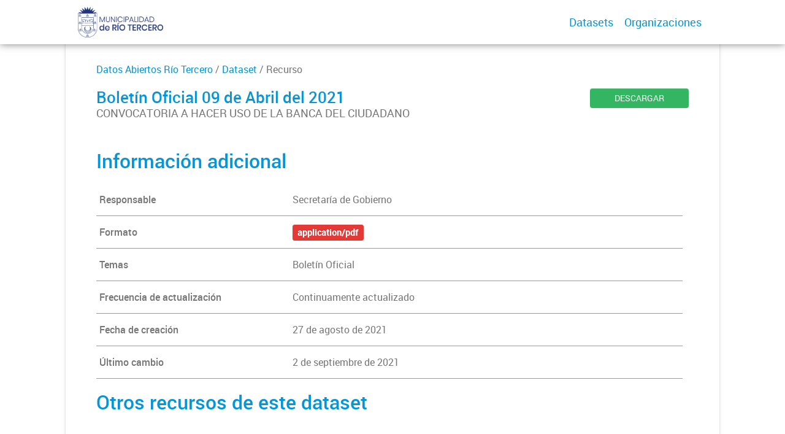

--- FILE ---
content_type: text/html; charset=utf-8
request_url: http://datos.riotercero.gob.ar/dataset/boletinoficial2021/archivo/9fc89c59-1b5f-4904-9cd6-f7e2105c15ac
body_size: 14848
content:
<!DOCTYPE html>
<!--[if IE 7]> <html lang="es" class="ie ie7"> <![endif]-->
<!--[if IE 8]> <html lang="es" class="ie ie8"> <![endif]-->
<!--[if IE 9]> <html lang="es" class="ie9"> <![endif]-->
<!--[if gt IE 8]><!--> <html lang="es"> <!--<![endif]-->
  <head>
    <!--[if lte ie 8]><script type="text/javascript" src="/fanstatic/vendor/:version:2019-12-02T16:58:12/html5.min.js"></script><![endif]-->
<link rel="stylesheet" type="text/css" href="/fanstatic/vendor/:version:2019-12-02T16:58:12/select2/select2.css" />
<link rel="stylesheet" type="text/css" href="/fanstatic/css/:version:2019-12-02T16:58:12/main.min.css" />
<link rel="stylesheet" type="text/css" href="/fanstatic/vendor/:version:2019-12-02T16:58:12/font-awesome/css/font-awesome.min.css" />
<link rel="stylesheet" type="text/css" href="/fanstatic/gobar_css/:version:2019-12-02T17:16:31/:bundle:gobar_style.css;table.css" />

    <meta charset="utf-8" />
      <meta name="generator" content="ckan 2.7.6" />
      <meta name="viewport" content="width=device-width, initial-scale=1.0">
    
    <meta property="og:url" content="https://datos.riotercero.gob.ar/">
    <meta property="og:type" content="article">
    <meta property="og:title" content="">
    <meta property="og:site_name" content="">
    <meta property="og:description" content="">
    <meta property="og:image" content="https://datos.riotercero.gob.ar">
    <meta property="og:image:type" content="image/png">
    <meta property="og:image:width" content="2400">
    <meta property="og:image:height" content="1260">
    <meta property="og:locale" content="es_AR">

    <meta name="twitter:card" content="summary">
    <meta name="twitter:site:id" content="@"/>
    <meta name="twitter:image:src" content="https://datos.riotercero.gob.ar">
    <meta name="twitter:title" content="None | Boletín Oficial 09 de Abril del 2021">
    <meta name="twitter:description" content="CONVOCATORIA A HACER USO DE LA BANCA DEL CIUDADANO">
    <title>
    Datos Abiertos Río Tercero - Boletín Oficial 09 de Abril del 2021</title>

    
    <link rel="shortcut icon" href="/favicon.ico"/>
    
        <script type="text/javascript">
  (function(i,s,o,g,r,a,m){i['GoogleAnalyticsObject']=r;i[r]=i[r]||function(){
  (i[r].q=i[r].q||[]).push(arguments)},i[r].l=1*new Date();a=s.createElement(o),
  m=s.getElementsByTagName(o)[0];a.async=1;a.src=g;m.parentNode.insertBefore(a,m)
  })(window,document,'script','//www.google-analytics.com/analytics.js','ga');

  ga('create', 'UA-101681828-1', 'auto', {});
     
  ga('set', 'anonymizeIp', true);
  ga('send', 'pageview');
</script>
    
      
    

    
      
      
    
    
  </head>

  
  <body data-site-root="https://datos.riotercero.gob.ar/" data-locale-root="https://datos.riotercero.gob.ar/" >

    
    <style type="text/css">
        
    </style>

    <div class="footer-down">
            
<div id="header" class="container-fluid">
    <div class="restricted-max-width">
        <div id="header-spacing" class="col-xs-12 col-sm-10 col-sm-offset-1">

            

            <div class="col-xs-12 col-sm-5 no-padding logo-header">
                <div class="logo-and-xs-icon">
                    <i class="icon-reorder fa fa-bars" aria-hidden="true"></i>
                    <a href="https://gobiernoabierto.riotercero.gob.ar/">
                        
                        <img src="/user_images/isologotipo color.png" alt="/" class="logo-ministerio">
                    </a>
                    
                </div>
                <div class="xs-navbar hidden">
                    <div class="navbar-link">
                        <a href="/dataset">
                            DATASETS
                        </a>
                    </div>
                    <hr>
                    
                    
                        <div class="navbar-link">
                            <a href="/organizaciones">
                                ORGANIZACIONES
                            </a>
                        </div>
                    

                    

                    

                        
                            <a class="header-link" href="/about">ACERCA</a>
                        

                        <hr><div class="navbar-link dropdown-navbar-link">
                        <span class="username"></span> <svg class="user-logo" xmlns="http://www.w3.org/2000/svg" viewBox="0 0 128.46 128.46"><path d="M128.46,64.23A63.15,63.15,0,0,0,119.84,32,64.21,64.21,0,0,0,96.48,8.62,63.12,63.12,0,0,0,64.23,0,63.12,63.12,0,0,0,32,8.62,64.2,64.2,0,0,0,8.62,32,63.15,63.15,0,0,0,0,64.23,63.15,63.15,0,0,0,8.62,96.48a64.76,64.76,0,0,0,9.82,12.86l-.16.27a70.09,70.09,0,0,0,9.2,7.34c1.46,1,3,2,4.51,2.91a63.17,63.17,0,0,0,32.25,8.62,63.17,63.17,0,0,0,32.25-8.62,66.19,66.19,0,0,0,7-4.74,72.41,72.41,0,0,0,6.61-5.51l-.14-.23a64.76,64.76,0,0,0,9.85-12.89A63.15,63.15,0,0,0,128.46,64.23Zm-20.52,41.89C101.56,96.56,88,81,66.73,79.8a26.25,26.25,0,0,0,16.88-7.9,26.44,26.44,0,0,0,8-19.41,26.44,26.44,0,0,0-8-19.4,26.42,26.42,0,0,0-19.4-8,26.41,26.41,0,0,0-19.4,8,26.44,26.44,0,0,0-8,19.4,26.44,26.44,0,0,0,8,19.41,26.25,26.25,0,0,0,16.87,7.9C40.48,81,26.88,96.52,20.49,106.09a61.14,61.14,0,0,1-8.66-11.48A59.48,59.48,0,0,1,3.71,64.23a59.48,59.48,0,0,1,8.11-30.37,60.53,60.53,0,0,1,22-22A59.45,59.45,0,0,1,64.23,3.71,59.46,59.46,0,0,1,94.6,11.83a60.54,60.54,0,0,1,22,22,59.48,59.48,0,0,1,8.11,30.37,59.48,59.48,0,0,1-8.11,30.37A61.14,61.14,0,0,1,107.94,106.12Z" style="fill:#0695d6"/></svg>
                    </div>
                    <div class="dropdown-navbar hidden">
                        <div class="navbar-link">
                            <a href="/configurar/mi_cuenta">
                                MI CUENTA
                            </a>
                        </div><div class="navbar-link">
                            <a href="https://datosgobar.github.io/portal-andino/quickstart/" target="_blank">
                                AYUDA
                            </a>
                        </div>

                        <div class="navbar-link">
                            <a href="/logout">
                                SALIR
                            </a>
                        </div>
                    </div>
                </div>
            </div>

            <div class="col-xs-12 col-sm-7 no-padding header-links"><a class="header-link" href="/dataset">Datasets</a><a class="header-link" href="/organizaciones">Organizaciones</a></div>
        </div>
    </div>
</div>
        
<script type="text/javascript" src="/fanstatic/vendor/:version:2019-12-02T16:58:12/jquery.min.js"></script>
	<script type="text/javascript"> 
$(document).ready(function() {
	    url = 'http://datos.riotercero.gob.ar/dataset/fbdf126e-e438-44ca-a012-bb6d0dbe1e88/resource/9fc89c59-1b5f-4904-9cd6-f7e2105c15ac/download/09abr21.pdf';
	    updatedURL = url.replace(/^http:\/\//i, 'https://');
	    var link = document.getElementById("resurl");
	    link.setAttribute('href', updatedURL);
});
	</script>
    <div class="resource-container container-fluid">
        <div class="restricted-max-width">
            <div class="resource col-xs-12 col-md-10 col-md-offset-1">
                <div class="col-md-12 back-to-pkg">
                    
                    <a href="/dataset">Datos Abiertos Río Tercero</a> / <a href="/dataset/boletinoficial2021">Dataset</a> / Recurso

                    
                    
                </div>
                <div class="col-md-10 col-xs-12 title">
                    <h1>Boletín Oficial 09 de Abril del 2021</h1>

                    <p>CONVOCATORIA A HACER USO DE LA BANCA DEL CIUDADANO</p>
                </div>
                <div class="col-md-2 col-xs-12 resource-actions">
                    <a class="btn btn-green btn-block" href="http://datos.riotercero.gob.ar/dataset/fbdf126e-e438-44ca-a012-bb6d0dbe1e88/resource/9fc89c59-1b5f-4904-9cd6-f7e2105c15ac/download/09abr21.pdf" id="resurl">DESCARGAR</a>

                    
                    
                </div>

                <div class="resource-previsualization hidden-xs hidden-sm" style="display: None">
                    <div class="resource-additional-info col-xs-12 col-md-12 row"
                         style="border-bottom: 0; width: 103%; margin-bottom: 20px; margin-top: 30px;">
                        <h2 class="title-h" style="padding-bottom: 0 !important;">Previsualización</h2>
                    </div>

                    <div class="data-preview hidden-xs hidden-sm col-md-12">
                        
                        

                        
                        
                        
                            
                        
                    </div>
                </div>

                
                    <div class="hidden-xs hidden-sm attributes-table">
                       









                    </div>
                

                <div class="resource-additional-info col-xs-12 col-md-12 row" style="width: 102% !important;">
                    <h2 class="title-h">Información adicional</h2>

                    
                        <div class="resource-additional col-xs-12">
                            <div class="col-xs-4 key">
                                Responsable
                            </div>
                            <div class="col-xs-8 value">
                                Secretaría de Gobierno
                            </div>
                        </div>
                    

                    
                        <div class="resource-additional col-xs-12">
                            <div class="col-xs-4 key">
                                Formato
                            </div>
                            <div class="col-xs-8 value">
                                
                                <span class="label" data-format="application/pdf">application/pdf</span>
                            </div>
                        </div>
                    


                    
                        <div class="resource-additional col-xs-12">
                            <div class="col-xs-4 key">
                                Temas
                            </div>
                                    Boletín Oficial
                        </div>
                    

                    
                        
                            
                        
                            
                                <div class="resource-additional col-xs-12">
                                    <div class="col-xs-4 key">
                                        Frecuencia de actualización
                                    </div>
                                    <div class="col-xs-8 value">
                                        Continuamente actualizado
                                    </div>
                                </div>
                            
                        
                            
                        
                            
                        
                            
                        
                            
                        
                            
                        
                            
                        
                            
                        
                            
                        
                            
                        
                            
                        
                            
                        
                    


                    <div class="resource-additional col-xs-12">
                        <div class="col-xs-4 key">
                            Fecha de creación
                        </div>
                        <div class="col-xs-8 value">
                            
                                27 de agosto de 2021
                            
                        </div>
                    </div>

                    <div class="resource-additional col-xs-12">
                        <div class="col-xs-4 key">
                            Último cambio
                        </div>
                        <div class="col-xs-8 value">
                            
                                2 de septiembre de 2021
                            
                        </div>
                    </div>

                </div>



                

                
                    <div class="resource-alternative-packages col-xs-12 col-md-12 row" style="border-bottom: 0; width: 103%;">
                        <h2 class="title-h">Otros recursos de este dataset</h2>
                        
                            
                                
                                    
                                
                                

<div class="pkg-container" data-fecha="2021-08-23T12:27:49.336729">
    <div class="pkg-actions">
        <a href="/dataset/boletinoficial2021/archivo/fa91ef7d-378f-490d-91e7-d55a2410f853">
            <button>CONSULTAR</button>
        </a>
        <a href="http://datos.riotercero.gob.ar/dataset/fbdf126e-e438-44ca-a012-bb6d0dbe1e88/resource/fa91ef7d-378f-490d-91e7-d55a2410f853/download/04ene21.pdf">
            <button>DESCARGAR</button>
        </a>
    </div>
    <a href="/dataset/boletinoficial2021/archivo/fa91ef7d-378f-490d-91e7-d55a2410f853">
        <div class="package-info">

            <h3>Boletín Oficial 04 de Enero del 2021</h3>

            <p>Que el artículo 97, inciso 4 de la Carta Orgánica Municipal establece dentro de los deberes y atribuciones del Concejo Deliberante de la Ciudad...</p>
        </div>

        <div class="pkg-file-img" data-format="pdf">
            <?xml version="1.0" encoding="utf-8"?>
<svg version="1.1" id="Capa_1" xmlns="http://www.w3.org/2000/svg" xmlns:xlink="http://www.w3.org/1999/xlink" x="0px" y="0px"
	 viewBox="0 0 60 75" style="enable-background:new 0 0 60 75;" xml:space="preserve">
<path class="st0" d="M7.5,0C3.4,0,0,3.4,0,7.5l0,60C0,71.6,3.3,75,7.5,75h45c4.1,0,7.5-3.4,7.5-7.5v-45L37.5,0H7.5z M36.8,23.2V2.6
	l20.6,20.6H36.8z"/>
</svg>
            <p>pdf</p>
        </div>
    </a>
</div>
                            
                        
                            
                                
                                    
                                
                                

<div class="pkg-container" data-fecha="2021-08-24T11:29:17.294333">
    <div class="pkg-actions">
        <a href="/dataset/boletinoficial2021/archivo/3da0a2ad-b913-44c3-89ae-d9cecd42bf15">
            <button>CONSULTAR</button>
        </a>
        <a href="http://datos.riotercero.gob.ar/dataset/fbdf126e-e438-44ca-a012-bb6d0dbe1e88/resource/3da0a2ad-b913-44c3-89ae-d9cecd42bf15/download/29ene21.pdf">
            <button>DESCARGAR</button>
        </a>
    </div>
    <a href="/dataset/boletinoficial2021/archivo/3da0a2ad-b913-44c3-89ae-d9cecd42bf15">
        <div class="package-info">

            <h3>Boletín Oficial 29 de Enero del 2021</h3>

            <p>La necesidad de contar con los servicios de personal idóneo para la realización de tareas en la Dirección de Defensa Civil, dependiente de la...</p>
        </div>

        <div class="pkg-file-img" data-format="pdf">
            <?xml version="1.0" encoding="utf-8"?>
<svg version="1.1" id="Capa_1" xmlns="http://www.w3.org/2000/svg" xmlns:xlink="http://www.w3.org/1999/xlink" x="0px" y="0px"
	 viewBox="0 0 60 75" style="enable-background:new 0 0 60 75;" xml:space="preserve">
<path class="st0" d="M7.5,0C3.4,0,0,3.4,0,7.5l0,60C0,71.6,3.3,75,7.5,75h45c4.1,0,7.5-3.4,7.5-7.5v-45L37.5,0H7.5z M36.8,23.2V2.6
	l20.6,20.6H36.8z"/>
</svg>
            <p>pdf</p>
        </div>
    </a>
</div>
                            
                        
                            
                                
                                    
                                
                                

<div class="pkg-container" data-fecha="2021-08-24T11:29:19.410435">
    <div class="pkg-actions">
        <a href="/dataset/boletinoficial2021/archivo/9c4f29c4-05b6-4235-8025-cd8de3b9b866">
            <button>CONSULTAR</button>
        </a>
        <a href="http://datos.riotercero.gob.ar/dataset/fbdf126e-e438-44ca-a012-bb6d0dbe1e88/resource/9c4f29c4-05b6-4235-8025-cd8de3b9b866/download/09feb21.pdf">
            <button>DESCARGAR</button>
        </a>
    </div>
    <a href="/dataset/boletinoficial2021/archivo/9c4f29c4-05b6-4235-8025-cd8de3b9b866">
        <div class="package-info">

            <h3>Boletín Oficial 09 de Febrero del 2021</h3>

            <p>El sumario administrativo ordenando por Decreto N°682/2020 de fecha 24 de noviembre de 2020, instruido como conclusión de la investigación administrativa...</p>
        </div>

        <div class="pkg-file-img" data-format="pdf">
            <?xml version="1.0" encoding="utf-8"?>
<svg version="1.1" id="Capa_1" xmlns="http://www.w3.org/2000/svg" xmlns:xlink="http://www.w3.org/1999/xlink" x="0px" y="0px"
	 viewBox="0 0 60 75" style="enable-background:new 0 0 60 75;" xml:space="preserve">
<path class="st0" d="M7.5,0C3.4,0,0,3.4,0,7.5l0,60C0,71.6,3.3,75,7.5,75h45c4.1,0,7.5-3.4,7.5-7.5v-45L37.5,0H7.5z M36.8,23.2V2.6
	l20.6,20.6H36.8z"/>
</svg>
            <p>pdf</p>
        </div>
    </a>
</div>
                            
                        
                            
                                
                                    
                                
                                

<div class="pkg-container" data-fecha="2021-08-24T11:48:37.057238">
    <div class="pkg-actions">
        <a href="/dataset/boletinoficial2021/archivo/c88f6e0e-b91d-4ba8-8784-4c269ed1d821">
            <button>CONSULTAR</button>
        </a>
        <a href="http://datos.riotercero.gob.ar/dataset/fbdf126e-e438-44ca-a012-bb6d0dbe1e88/resource/c88f6e0e-b91d-4ba8-8784-4c269ed1d821/download/12feb21.pdf">
            <button>DESCARGAR</button>
        </a>
    </div>
    <a href="/dataset/boletinoficial2021/archivo/c88f6e0e-b91d-4ba8-8784-4c269ed1d821">
        <div class="package-info">

            <h3>Boletín Oficial 12 de Febrero del 2021</h3>

            <p>Que contribuyente de la Tasa al Comercio, Industria y Servicios, ha solicitado cese retroactivo de su
actividad.</p>
        </div>

        <div class="pkg-file-img" data-format="pdf">
            <?xml version="1.0" encoding="utf-8"?>
<svg version="1.1" id="Capa_1" xmlns="http://www.w3.org/2000/svg" xmlns:xlink="http://www.w3.org/1999/xlink" x="0px" y="0px"
	 viewBox="0 0 60 75" style="enable-background:new 0 0 60 75;" xml:space="preserve">
<path class="st0" d="M7.5,0C3.4,0,0,3.4,0,7.5l0,60C0,71.6,3.3,75,7.5,75h45c4.1,0,7.5-3.4,7.5-7.5v-45L37.5,0H7.5z M36.8,23.2V2.6
	l20.6,20.6H36.8z"/>
</svg>
            <p>pdf</p>
        </div>
    </a>
</div>
                            
                        
                            
                                
                                    
                                
                                

<div class="pkg-container" data-fecha="2021-08-24T11:50:58.362125">
    <div class="pkg-actions">
        <a href="/dataset/boletinoficial2021/archivo/c354e6a8-e32e-4e40-b665-883a83bd9434">
            <button>CONSULTAR</button>
        </a>
        <a href="http://datos.riotercero.gob.ar/dataset/fbdf126e-e438-44ca-a012-bb6d0dbe1e88/resource/c354e6a8-e32e-4e40-b665-883a83bd9434/download/26feb21.pdf">
            <button>DESCARGAR</button>
        </a>
    </div>
    <a href="/dataset/boletinoficial2021/archivo/c354e6a8-e32e-4e40-b665-883a83bd9434">
        <div class="package-info">

            <h3>Boletín Oficial 26 de Febrero del 2021</h3>

            <p>La necesidad de proceder a efectuar Compensación de Partidas para proveer de saldos a distintas Partidas del Presupuesto.</p>
        </div>

        <div class="pkg-file-img" data-format="pdf">
            <?xml version="1.0" encoding="utf-8"?>
<svg version="1.1" id="Capa_1" xmlns="http://www.w3.org/2000/svg" xmlns:xlink="http://www.w3.org/1999/xlink" x="0px" y="0px"
	 viewBox="0 0 60 75" style="enable-background:new 0 0 60 75;" xml:space="preserve">
<path class="st0" d="M7.5,0C3.4,0,0,3.4,0,7.5l0,60C0,71.6,3.3,75,7.5,75h45c4.1,0,7.5-3.4,7.5-7.5v-45L37.5,0H7.5z M36.8,23.2V2.6
	l20.6,20.6H36.8z"/>
</svg>
            <p>pdf</p>
        </div>
    </a>
</div>
                            
                        
                            
                                
                                    
                                
                                

<div class="pkg-container" data-fecha="2021-08-27T11:09:57.945269">
    <div class="pkg-actions">
        <a href="/dataset/boletinoficial2021/archivo/c70b2321-669b-4c9b-a4de-541f3b3ad08b">
            <button>CONSULTAR</button>
        </a>
        <a href="http://datos.riotercero.gob.ar/dataset/fbdf126e-e438-44ca-a012-bb6d0dbe1e88/resource/c70b2321-669b-4c9b-a4de-541f3b3ad08b/download/01mar21.pdf">
            <button>DESCARGAR</button>
        </a>
    </div>
    <a href="/dataset/boletinoficial2021/archivo/c70b2321-669b-4c9b-a4de-541f3b3ad08b">
        <div class="package-info">

            <h3>Boletín Oficial 01 de Marzo del 2021</h3>

            <p>Que es de práctica que la Universidad Nacional de Villa María otorgue becas a estudiantes de
la ciudad de Río Tercero que cursan estudios superiores...</p>
        </div>

        <div class="pkg-file-img" data-format="pdf">
            <?xml version="1.0" encoding="utf-8"?>
<svg version="1.1" id="Capa_1" xmlns="http://www.w3.org/2000/svg" xmlns:xlink="http://www.w3.org/1999/xlink" x="0px" y="0px"
	 viewBox="0 0 60 75" style="enable-background:new 0 0 60 75;" xml:space="preserve">
<path class="st0" d="M7.5,0C3.4,0,0,3.4,0,7.5l0,60C0,71.6,3.3,75,7.5,75h45c4.1,0,7.5-3.4,7.5-7.5v-45L37.5,0H7.5z M36.8,23.2V2.6
	l20.6,20.6H36.8z"/>
</svg>
            <p>pdf</p>
        </div>
    </a>
</div>
                            
                        
                            
                                
                                    
                                
                                

<div class="pkg-container" data-fecha="2021-08-27T11:10:15.874318">
    <div class="pkg-actions">
        <a href="/dataset/boletinoficial2021/archivo/1e4bbdf4-9bfd-473f-968c-971e0c27093e">
            <button>CONSULTAR</button>
        </a>
        <a href="http://datos.riotercero.gob.ar/dataset/fbdf126e-e438-44ca-a012-bb6d0dbe1e88/resource/1e4bbdf4-9bfd-473f-968c-971e0c27093e/download/04mar21.pdf">
            <button>DESCARGAR</button>
        </a>
    </div>
    <a href="/dataset/boletinoficial2021/archivo/1e4bbdf4-9bfd-473f-968c-971e0c27093e">
        <div class="package-info">

            <h3>Boletín Oficial 04 de Marzo del 2021</h3>

            <p>Los términos de la Resolución N°004/2021, dictada con fecha 25 de febrero de 2021, notificada fehacientemente el día 26 de febrero de 2021, mediante...</p>
        </div>

        <div class="pkg-file-img" data-format="pdf">
            <?xml version="1.0" encoding="utf-8"?>
<svg version="1.1" id="Capa_1" xmlns="http://www.w3.org/2000/svg" xmlns:xlink="http://www.w3.org/1999/xlink" x="0px" y="0px"
	 viewBox="0 0 60 75" style="enable-background:new 0 0 60 75;" xml:space="preserve">
<path class="st0" d="M7.5,0C3.4,0,0,3.4,0,7.5l0,60C0,71.6,3.3,75,7.5,75h45c4.1,0,7.5-3.4,7.5-7.5v-45L37.5,0H7.5z M36.8,23.2V2.6
	l20.6,20.6H36.8z"/>
</svg>
            <p>pdf</p>
        </div>
    </a>
</div>
                            
                        
                            
                                
                                    
                                
                                

<div class="pkg-container" data-fecha="2021-08-27T11:10:36.532688">
    <div class="pkg-actions">
        <a href="/dataset/boletinoficial2021/archivo/69de160b-49d2-4d29-8316-17a7e0cc15cf">
            <button>CONSULTAR</button>
        </a>
        <a href="http://datos.riotercero.gob.ar/dataset/fbdf126e-e438-44ca-a012-bb6d0dbe1e88/resource/69de160b-49d2-4d29-8316-17a7e0cc15cf/download/05mar21.pdf">
            <button>DESCARGAR</button>
        </a>
    </div>
    <a href="/dataset/boletinoficial2021/archivo/69de160b-49d2-4d29-8316-17a7e0cc15cf">
        <div class="package-info">

            <h3>Boletín Oficial 05 de Marzo del 2021</h3>

            <p>Que mediante Convenio Nº 40 de fecha 16 de mayo de 2016 la Municipalidad de Río Tercero adhiriera al “Plan de Federalización de la Gestión de...</p>
        </div>

        <div class="pkg-file-img" data-format="pdf">
            <?xml version="1.0" encoding="utf-8"?>
<svg version="1.1" id="Capa_1" xmlns="http://www.w3.org/2000/svg" xmlns:xlink="http://www.w3.org/1999/xlink" x="0px" y="0px"
	 viewBox="0 0 60 75" style="enable-background:new 0 0 60 75;" xml:space="preserve">
<path class="st0" d="M7.5,0C3.4,0,0,3.4,0,7.5l0,60C0,71.6,3.3,75,7.5,75h45c4.1,0,7.5-3.4,7.5-7.5v-45L37.5,0H7.5z M36.8,23.2V2.6
	l20.6,20.6H36.8z"/>
</svg>
            <p>pdf</p>
        </div>
    </a>
</div>
                            
                        
                            
                                
                                    
                                
                                

<div class="pkg-container" data-fecha="2021-08-27T11:11:01.253010">
    <div class="pkg-actions">
        <a href="/dataset/boletinoficial2021/archivo/f884498a-97c3-41b8-a5a9-e72cf8ae8c47">
            <button>CONSULTAR</button>
        </a>
        <a href="http://datos.riotercero.gob.ar/dataset/fbdf126e-e438-44ca-a012-bb6d0dbe1e88/resource/f884498a-97c3-41b8-a5a9-e72cf8ae8c47/download/08mar21.pdf">
            <button>DESCARGAR</button>
        </a>
    </div>
    <a href="/dataset/boletinoficial2021/archivo/f884498a-97c3-41b8-a5a9-e72cf8ae8c47">
        <div class="package-info">

            <h3>Boletín Oficial 08 de Marzo del 2021</h3>

            <p>La necesidad de prorrogar la vigencia de las licencias de conducir expedidas por la Municipalidad de Río
Tercero, por el período 08.03.2021...</p>
        </div>

        <div class="pkg-file-img" data-format="pdf">
            <?xml version="1.0" encoding="utf-8"?>
<svg version="1.1" id="Capa_1" xmlns="http://www.w3.org/2000/svg" xmlns:xlink="http://www.w3.org/1999/xlink" x="0px" y="0px"
	 viewBox="0 0 60 75" style="enable-background:new 0 0 60 75;" xml:space="preserve">
<path class="st0" d="M7.5,0C3.4,0,0,3.4,0,7.5l0,60C0,71.6,3.3,75,7.5,75h45c4.1,0,7.5-3.4,7.5-7.5v-45L37.5,0H7.5z M36.8,23.2V2.6
	l20.6,20.6H36.8z"/>
</svg>
            <p>pdf</p>
        </div>
    </a>
</div>
                            
                        
                            
                                
                                    
                                
                                

<div class="pkg-container" data-fecha="2021-08-27T11:11:23.763333">
    <div class="pkg-actions">
        <a href="/dataset/boletinoficial2021/archivo/e6f0374f-d2ad-4ed3-ada2-161cead4e75c">
            <button>CONSULTAR</button>
        </a>
        <a href="http://datos.riotercero.gob.ar/dataset/fbdf126e-e438-44ca-a012-bb6d0dbe1e88/resource/e6f0374f-d2ad-4ed3-ada2-161cead4e75c/download/12mar21.pdf">
            <button>DESCARGAR</button>
        </a>
    </div>
    <a href="/dataset/boletinoficial2021/archivo/e6f0374f-d2ad-4ed3-ada2-161cead4e75c">
        <div class="package-info">

            <h3>Boletín Oficial 12 de Marzo del 2021</h3>

            <p>Que contribuyente de la Tasa al Comercio, Industria y Servicios, ha solicitado cese retroactivo de su
actividad.</p>
        </div>

        <div class="pkg-file-img" data-format="pdf">
            <?xml version="1.0" encoding="utf-8"?>
<svg version="1.1" id="Capa_1" xmlns="http://www.w3.org/2000/svg" xmlns:xlink="http://www.w3.org/1999/xlink" x="0px" y="0px"
	 viewBox="0 0 60 75" style="enable-background:new 0 0 60 75;" xml:space="preserve">
<path class="st0" d="M7.5,0C3.4,0,0,3.4,0,7.5l0,60C0,71.6,3.3,75,7.5,75h45c4.1,0,7.5-3.4,7.5-7.5v-45L37.5,0H7.5z M36.8,23.2V2.6
	l20.6,20.6H36.8z"/>
</svg>
            <p>pdf</p>
        </div>
    </a>
</div>
                            
                        
                            
                                
                                    
                                
                                

<div class="pkg-container" data-fecha="2021-08-27T11:11:40.041060">
    <div class="pkg-actions">
        <a href="/dataset/boletinoficial2021/archivo/d796a4ed-ba01-4da3-bc00-2fcf18c5c29c">
            <button>CONSULTAR</button>
        </a>
        <a href="http://datos.riotercero.gob.ar/dataset/fbdf126e-e438-44ca-a012-bb6d0dbe1e88/resource/d796a4ed-ba01-4da3-bc00-2fcf18c5c29c/download/17mar21.pdf">
            <button>DESCARGAR</button>
        </a>
    </div>
    <a href="/dataset/boletinoficial2021/archivo/d796a4ed-ba01-4da3-bc00-2fcf18c5c29c">
        <div class="package-info">

            <h3>Boletín Oficial 17 de Marzo del 2021</h3>

            <p>El memorándum proveniente de la Dirección de Recursos Humanos, dependiente de la Secretaría de Gobierno y Asuntos Institucionales, solicitando...</p>
        </div>

        <div class="pkg-file-img" data-format="pdf">
            <?xml version="1.0" encoding="utf-8"?>
<svg version="1.1" id="Capa_1" xmlns="http://www.w3.org/2000/svg" xmlns:xlink="http://www.w3.org/1999/xlink" x="0px" y="0px"
	 viewBox="0 0 60 75" style="enable-background:new 0 0 60 75;" xml:space="preserve">
<path class="st0" d="M7.5,0C3.4,0,0,3.4,0,7.5l0,60C0,71.6,3.3,75,7.5,75h45c4.1,0,7.5-3.4,7.5-7.5v-45L37.5,0H7.5z M36.8,23.2V2.6
	l20.6,20.6H36.8z"/>
</svg>
            <p>pdf</p>
        </div>
    </a>
</div>
                            
                        
                            
                                
                                    
                                
                                

<div class="pkg-container" data-fecha="2021-08-27T11:11:56.447286">
    <div class="pkg-actions">
        <a href="/dataset/boletinoficial2021/archivo/a100552c-ab30-4a98-b23c-60ed2a2dff41">
            <button>CONSULTAR</button>
        </a>
        <a href="http://datos.riotercero.gob.ar/dataset/fbdf126e-e438-44ca-a012-bb6d0dbe1e88/resource/a100552c-ab30-4a98-b23c-60ed2a2dff41/download/19mar21.pdf">
            <button>DESCARGAR</button>
        </a>
    </div>
    <a href="/dataset/boletinoficial2021/archivo/a100552c-ab30-4a98-b23c-60ed2a2dff41">
        <div class="package-info">

            <h3>Boletín Oficial 19 de Marzo del 2021</h3>

            <p>La necesidad de contar con la licencia de uso de un sistema de software para el seguimiento epidemiológico por la emergencia pública sanitaria...</p>
        </div>

        <div class="pkg-file-img" data-format="pdf">
            <?xml version="1.0" encoding="utf-8"?>
<svg version="1.1" id="Capa_1" xmlns="http://www.w3.org/2000/svg" xmlns:xlink="http://www.w3.org/1999/xlink" x="0px" y="0px"
	 viewBox="0 0 60 75" style="enable-background:new 0 0 60 75;" xml:space="preserve">
<path class="st0" d="M7.5,0C3.4,0,0,3.4,0,7.5l0,60C0,71.6,3.3,75,7.5,75h45c4.1,0,7.5-3.4,7.5-7.5v-45L37.5,0H7.5z M36.8,23.2V2.6
	l20.6,20.6H36.8z"/>
</svg>
            <p>pdf</p>
        </div>
    </a>
</div>
                            
                        
                            
                                
                                    
                                
                                

<div class="pkg-container" data-fecha="2021-08-27T11:12:18.106993">
    <div class="pkg-actions">
        <a href="/dataset/boletinoficial2021/archivo/8a293e99-76ac-4d70-b2a7-ed2f74f7c0ab">
            <button>CONSULTAR</button>
        </a>
        <a href="http://datos.riotercero.gob.ar/dataset/fbdf126e-e438-44ca-a012-bb6d0dbe1e88/resource/8a293e99-76ac-4d70-b2a7-ed2f74f7c0ab/download/22mar21.pdf">
            <button>DESCARGAR</button>
        </a>
    </div>
    <a href="/dataset/boletinoficial2021/archivo/8a293e99-76ac-4d70-b2a7-ed2f74f7c0ab">
        <div class="package-info">

            <h3>Boletín Oficial 22 de Marzo del 2021</h3>

            <p>Los términos de la Ordenanza N° 4389/2021, de fecha 04 de marzo de 2021, por la cual se aprobaron las
bases y condiciones para llamar a Licitación...</p>
        </div>

        <div class="pkg-file-img" data-format="pdf">
            <?xml version="1.0" encoding="utf-8"?>
<svg version="1.1" id="Capa_1" xmlns="http://www.w3.org/2000/svg" xmlns:xlink="http://www.w3.org/1999/xlink" x="0px" y="0px"
	 viewBox="0 0 60 75" style="enable-background:new 0 0 60 75;" xml:space="preserve">
<path class="st0" d="M7.5,0C3.4,0,0,3.4,0,7.5l0,60C0,71.6,3.3,75,7.5,75h45c4.1,0,7.5-3.4,7.5-7.5v-45L37.5,0H7.5z M36.8,23.2V2.6
	l20.6,20.6H36.8z"/>
</svg>
            <p>pdf</p>
        </div>
    </a>
</div>
                            
                        
                            
                                
                                    
                                
                                

<div class="pkg-container" data-fecha="2021-08-27T11:15:41.098397">
    <div class="pkg-actions">
        <a href="/dataset/boletinoficial2021/archivo/362a9e69-698e-4907-8949-c5953c754ca3">
            <button>CONSULTAR</button>
        </a>
        <a href="http://datos.riotercero.gob.ar/dataset/fbdf126e-e438-44ca-a012-bb6d0dbe1e88/resource/362a9e69-698e-4907-8949-c5953c754ca3/download/23mar21.pdf">
            <button>DESCARGAR</button>
        </a>
    </div>
    <a href="/dataset/boletinoficial2021/archivo/362a9e69-698e-4907-8949-c5953c754ca3">
        <div class="package-info">

            <h3>Boletín Oficial 23 de Marzo del 2021</h3>

            <p>Que ante el incremento de resultados positivos de Covid 19 informados en nuestra ciudad y a los efectos de evitar el agravamiento de la situación...</p>
        </div>

        <div class="pkg-file-img" data-format="pdf">
            <?xml version="1.0" encoding="utf-8"?>
<svg version="1.1" id="Capa_1" xmlns="http://www.w3.org/2000/svg" xmlns:xlink="http://www.w3.org/1999/xlink" x="0px" y="0px"
	 viewBox="0 0 60 75" style="enable-background:new 0 0 60 75;" xml:space="preserve">
<path class="st0" d="M7.5,0C3.4,0,0,3.4,0,7.5l0,60C0,71.6,3.3,75,7.5,75h45c4.1,0,7.5-3.4,7.5-7.5v-45L37.5,0H7.5z M36.8,23.2V2.6
	l20.6,20.6H36.8z"/>
</svg>
            <p>pdf</p>
        </div>
    </a>
</div>
                            
                        
                            
                                
                                    
                                
                                

<div class="pkg-container" data-fecha="2021-08-27T11:15:59.515555">
    <div class="pkg-actions">
        <a href="/dataset/boletinoficial2021/archivo/91845532-423d-4297-a281-7092d1516ec4">
            <button>CONSULTAR</button>
        </a>
        <a href="http://datos.riotercero.gob.ar/dataset/fbdf126e-e438-44ca-a012-bb6d0dbe1e88/resource/91845532-423d-4297-a281-7092d1516ec4/download/29mar21.pdf">
            <button>DESCARGAR</button>
        </a>
    </div>
    <a href="/dataset/boletinoficial2021/archivo/91845532-423d-4297-a281-7092d1516ec4">
        <div class="package-info">

            <h3>Boletín Oficial 29 de Marzo del 2021</h3>

            <p>Que la celiaquía es una enfermedad en donde el recubrimiento interno del intestino delgado se ve dañado
por el consumo o ingesta de la proteína...</p>
        </div>

        <div class="pkg-file-img" data-format="pdf">
            <?xml version="1.0" encoding="utf-8"?>
<svg version="1.1" id="Capa_1" xmlns="http://www.w3.org/2000/svg" xmlns:xlink="http://www.w3.org/1999/xlink" x="0px" y="0px"
	 viewBox="0 0 60 75" style="enable-background:new 0 0 60 75;" xml:space="preserve">
<path class="st0" d="M7.5,0C3.4,0,0,3.4,0,7.5l0,60C0,71.6,3.3,75,7.5,75h45c4.1,0,7.5-3.4,7.5-7.5v-45L37.5,0H7.5z M36.8,23.2V2.6
	l20.6,20.6H36.8z"/>
</svg>
            <p>pdf</p>
        </div>
    </a>
</div>
                            
                        
                            
                                
                                    
                                
                                

<div class="pkg-container" data-fecha="2021-08-27T11:16:22.213572">
    <div class="pkg-actions">
        <a href="/dataset/boletinoficial2021/archivo/cededa1e-1b1e-452f-9591-58cc4a004f0a">
            <button>CONSULTAR</button>
        </a>
        <a href="http://datos.riotercero.gob.ar/dataset/fbdf126e-e438-44ca-a012-bb6d0dbe1e88/resource/cededa1e-1b1e-452f-9591-58cc4a004f0a/download/30mar21.pdf">
            <button>DESCARGAR</button>
        </a>
    </div>
    <a href="/dataset/boletinoficial2021/archivo/cededa1e-1b1e-452f-9591-58cc4a004f0a">
        <div class="package-info">

            <h3>Boletín Oficial 30 de Marzo del 2021</h3>

            <p>Que ante el incremento de resultados positivos de Covid 19 informados en nuestra ciudad y a los efectos de evitar el agravamiento de la situación...</p>
        </div>

        <div class="pkg-file-img" data-format="pdf">
            <?xml version="1.0" encoding="utf-8"?>
<svg version="1.1" id="Capa_1" xmlns="http://www.w3.org/2000/svg" xmlns:xlink="http://www.w3.org/1999/xlink" x="0px" y="0px"
	 viewBox="0 0 60 75" style="enable-background:new 0 0 60 75;" xml:space="preserve">
<path class="st0" d="M7.5,0C3.4,0,0,3.4,0,7.5l0,60C0,71.6,3.3,75,7.5,75h45c4.1,0,7.5-3.4,7.5-7.5v-45L37.5,0H7.5z M36.8,23.2V2.6
	l20.6,20.6H36.8z"/>
</svg>
            <p>pdf</p>
        </div>
    </a>
</div>
                            
                        
                            
                                
                                    
                                
                                

<div class="pkg-container" data-fecha="2021-08-27T11:16:37.761090">
    <div class="pkg-actions">
        <a href="/dataset/boletinoficial2021/archivo/5a196a19-a44c-49fc-b714-e459e2b34208">
            <button>CONSULTAR</button>
        </a>
        <a href="http://datos.riotercero.gob.ar/dataset/fbdf126e-e438-44ca-a012-bb6d0dbe1e88/resource/5a196a19-a44c-49fc-b714-e459e2b34208/download/31mar21.pdf">
            <button>DESCARGAR</button>
        </a>
    </div>
    <a href="/dataset/boletinoficial2021/archivo/5a196a19-a44c-49fc-b714-e459e2b34208">
        <div class="package-info">

            <h3>Boletín Oficial 31 de Marzo del 2021</h3>

            <p>Que conforme surge del Memorándum N° 10/2021 de fecha 05 de marzo de 2021, suscripto por el Sr.
Secretario de Economía de la Municipalidad de...</p>
        </div>

        <div class="pkg-file-img" data-format="pdf">
            <?xml version="1.0" encoding="utf-8"?>
<svg version="1.1" id="Capa_1" xmlns="http://www.w3.org/2000/svg" xmlns:xlink="http://www.w3.org/1999/xlink" x="0px" y="0px"
	 viewBox="0 0 60 75" style="enable-background:new 0 0 60 75;" xml:space="preserve">
<path class="st0" d="M7.5,0C3.4,0,0,3.4,0,7.5l0,60C0,71.6,3.3,75,7.5,75h45c4.1,0,7.5-3.4,7.5-7.5v-45L37.5,0H7.5z M36.8,23.2V2.6
	l20.6,20.6H36.8z"/>
</svg>
            <p>pdf</p>
        </div>
    </a>
</div>
                            
                        
                            
                                
                                    
                                
                                

<div class="pkg-container" data-fecha="2021-08-27T11:26:01.543195">
    <div class="pkg-actions">
        <a href="/dataset/boletinoficial2021/archivo/4d789551-e89c-4cca-9bc5-4efa61f49b51">
            <button>CONSULTAR</button>
        </a>
        <a href="http://datos.riotercero.gob.ar/dataset/fbdf126e-e438-44ca-a012-bb6d0dbe1e88/resource/4d789551-e89c-4cca-9bc5-4efa61f49b51/download/06abr21.pdf">
            <button>DESCARGAR</button>
        </a>
    </div>
    <a href="/dataset/boletinoficial2021/archivo/4d789551-e89c-4cca-9bc5-4efa61f49b51">
        <div class="package-info">

            <h3>Boletín Oficial 06 de Abril del 2021</h3>

            <p>Que se ha dispuesto efectuar llamado a Licitación Pública Nº 02/2021</p>
        </div>

        <div class="pkg-file-img" data-format="pdf">
            <?xml version="1.0" encoding="utf-8"?>
<svg version="1.1" id="Capa_1" xmlns="http://www.w3.org/2000/svg" xmlns:xlink="http://www.w3.org/1999/xlink" x="0px" y="0px"
	 viewBox="0 0 60 75" style="enable-background:new 0 0 60 75;" xml:space="preserve">
<path class="st0" d="M7.5,0C3.4,0,0,3.4,0,7.5l0,60C0,71.6,3.3,75,7.5,75h45c4.1,0,7.5-3.4,7.5-7.5v-45L37.5,0H7.5z M36.8,23.2V2.6
	l20.6,20.6H36.8z"/>
</svg>
            <p>pdf</p>
        </div>
    </a>
</div>
                            
                        
                            
                        
                            
                                
                                    
                                
                                

<div class="pkg-container" data-fecha="2021-08-27T11:27:53.074593">
    <div class="pkg-actions">
        <a href="/dataset/boletinoficial2021/archivo/6deffa27-01dd-459f-9ec6-f28622732142">
            <button>CONSULTAR</button>
        </a>
        <a href="http://datos.riotercero.gob.ar/dataset/fbdf126e-e438-44ca-a012-bb6d0dbe1e88/resource/6deffa27-01dd-459f-9ec6-f28622732142/download/12abr21.pdf">
            <button>DESCARGAR</button>
        </a>
    </div>
    <a href="/dataset/boletinoficial2021/archivo/6deffa27-01dd-459f-9ec6-f28622732142">
        <div class="package-info">

            <h3>Boletín Oficial 12 de Abril del 2021</h3>

            <p>EL CONCEJO DELIBERANTE DE LA CIUDAD DE RIO TERCERO CONVOCA A LA POBLACION DE RIO TERCERO A HACER USO DE LA “BANCA DEL CIUDADANO”</p>
        </div>

        <div class="pkg-file-img" data-format="pdf">
            <?xml version="1.0" encoding="utf-8"?>
<svg version="1.1" id="Capa_1" xmlns="http://www.w3.org/2000/svg" xmlns:xlink="http://www.w3.org/1999/xlink" x="0px" y="0px"
	 viewBox="0 0 60 75" style="enable-background:new 0 0 60 75;" xml:space="preserve">
<path class="st0" d="M7.5,0C3.4,0,0,3.4,0,7.5l0,60C0,71.6,3.3,75,7.5,75h45c4.1,0,7.5-3.4,7.5-7.5v-45L37.5,0H7.5z M36.8,23.2V2.6
	l20.6,20.6H36.8z"/>
</svg>
            <p>pdf</p>
        </div>
    </a>
</div>
                            
                        
                            
                                
                                    
                                
                                

<div class="pkg-container" data-fecha="2021-08-27T11:29:28.828888">
    <div class="pkg-actions">
        <a href="/dataset/boletinoficial2021/archivo/e704e0d5-5ba8-431e-8370-55801cddd1e2">
            <button>CONSULTAR</button>
        </a>
        <a href="http://datos.riotercero.gob.ar/dataset/fbdf126e-e438-44ca-a012-bb6d0dbe1e88/resource/e704e0d5-5ba8-431e-8370-55801cddd1e2/download/15abr21.pdf">
            <button>DESCARGAR</button>
        </a>
    </div>
    <a href="/dataset/boletinoficial2021/archivo/e704e0d5-5ba8-431e-8370-55801cddd1e2">
        <div class="package-info">

            <h3>Boletín Oficial 15 de Abril del 2021</h3>

            <p>Que en la Primera Parte de la Carta Orgánica Municipal, Título Primero “Declaraciones, Derechos, Deberes y Garantías”, Capítulo II “Derechos...</p>
        </div>

        <div class="pkg-file-img" data-format="pdf">
            <?xml version="1.0" encoding="utf-8"?>
<svg version="1.1" id="Capa_1" xmlns="http://www.w3.org/2000/svg" xmlns:xlink="http://www.w3.org/1999/xlink" x="0px" y="0px"
	 viewBox="0 0 60 75" style="enable-background:new 0 0 60 75;" xml:space="preserve">
<path class="st0" d="M7.5,0C3.4,0,0,3.4,0,7.5l0,60C0,71.6,3.3,75,7.5,75h45c4.1,0,7.5-3.4,7.5-7.5v-45L37.5,0H7.5z M36.8,23.2V2.6
	l20.6,20.6H36.8z"/>
</svg>
            <p>pdf</p>
        </div>
    </a>
</div>
                            
                        
                            
                                
                                    
                                
                                

<div class="pkg-container" data-fecha="2021-08-27T11:30:02.033784">
    <div class="pkg-actions">
        <a href="/dataset/boletinoficial2021/archivo/2a3c4b44-e6b0-4ca4-a8bb-4ad8f360de3d">
            <button>CONSULTAR</button>
        </a>
        <a href="http://datos.riotercero.gob.ar/dataset/fbdf126e-e438-44ca-a012-bb6d0dbe1e88/resource/2a3c4b44-e6b0-4ca4-a8bb-4ad8f360de3d/download/16abr21.pdf">
            <button>DESCARGAR</button>
        </a>
    </div>
    <a href="/dataset/boletinoficial2021/archivo/2a3c4b44-e6b0-4ca4-a8bb-4ad8f360de3d">
        <div class="package-info">

            <h3>Boletín Oficial 16 de Abril del 2021</h3>

            <p>Que se ha receptado solicitud para aprobar la obra de provisión de gas natural, según plano DC 00708/040 a los lotes ubicados en Barrio Villa...</p>
        </div>

        <div class="pkg-file-img" data-format="pdf">
            <?xml version="1.0" encoding="utf-8"?>
<svg version="1.1" id="Capa_1" xmlns="http://www.w3.org/2000/svg" xmlns:xlink="http://www.w3.org/1999/xlink" x="0px" y="0px"
	 viewBox="0 0 60 75" style="enable-background:new 0 0 60 75;" xml:space="preserve">
<path class="st0" d="M7.5,0C3.4,0,0,3.4,0,7.5l0,60C0,71.6,3.3,75,7.5,75h45c4.1,0,7.5-3.4,7.5-7.5v-45L37.5,0H7.5z M36.8,23.2V2.6
	l20.6,20.6H36.8z"/>
</svg>
            <p>pdf</p>
        </div>
    </a>
</div>
                            
                        
                            
                                
                                    
                                
                                

<div class="pkg-container" data-fecha="2021-08-27T11:30:23.218613">
    <div class="pkg-actions">
        <a href="/dataset/boletinoficial2021/archivo/7bb6db67-e79f-4e71-ae98-df41b3510f2c">
            <button>CONSULTAR</button>
        </a>
        <a href="http://datos.riotercero.gob.ar/dataset/fbdf126e-e438-44ca-a012-bb6d0dbe1e88/resource/7bb6db67-e79f-4e71-ae98-df41b3510f2c/download/23abr21.pdf">
            <button>DESCARGAR</button>
        </a>
    </div>
    <a href="/dataset/boletinoficial2021/archivo/7bb6db67-e79f-4e71-ae98-df41b3510f2c">
        <div class="package-info">

            <h3>Boletín Oficial 23 de Abril del 2021</h3>

            <p>Que por Ordenanza NºOr.4383/2020-C.D., se prorrogó la CONCESIÓN DEL SERVICIO PÚBLICO DE TRANSPORTE URBANO DE PASAJEROS PRESTADO POR ÓMNIBUS DE...</p>
        </div>

        <div class="pkg-file-img" data-format="pdf">
            <?xml version="1.0" encoding="utf-8"?>
<svg version="1.1" id="Capa_1" xmlns="http://www.w3.org/2000/svg" xmlns:xlink="http://www.w3.org/1999/xlink" x="0px" y="0px"
	 viewBox="0 0 60 75" style="enable-background:new 0 0 60 75;" xml:space="preserve">
<path class="st0" d="M7.5,0C3.4,0,0,3.4,0,7.5l0,60C0,71.6,3.3,75,7.5,75h45c4.1,0,7.5-3.4,7.5-7.5v-45L37.5,0H7.5z M36.8,23.2V2.6
	l20.6,20.6H36.8z"/>
</svg>
            <p>pdf</p>
        </div>
    </a>
</div>
                            
                        
                            
                                
                                    
                                
                                

<div class="pkg-container" data-fecha="2021-08-27T11:30:40.086641">
    <div class="pkg-actions">
        <a href="/dataset/boletinoficial2021/archivo/7bbcc827-882e-4209-b9f5-a8aa95d69238">
            <button>CONSULTAR</button>
        </a>
        <a href="http://datos.riotercero.gob.ar/dataset/fbdf126e-e438-44ca-a012-bb6d0dbe1e88/resource/7bbcc827-882e-4209-b9f5-a8aa95d69238/download/26abr21.pdf">
            <button>DESCARGAR</button>
        </a>
    </div>
    <a href="/dataset/boletinoficial2021/archivo/7bbcc827-882e-4209-b9f5-a8aa95d69238">
        <div class="package-info">

            <h3>Boletín Oficial 26 de Abril del 2021</h3>

            <p>Los términos de la Ordenanza NºOr.4402/2021-C.D. declarando la emergencia pública en materia sanitaria, de seguridad y ambiental con motivo de...</p>
        </div>

        <div class="pkg-file-img" data-format="pdf">
            <?xml version="1.0" encoding="utf-8"?>
<svg version="1.1" id="Capa_1" xmlns="http://www.w3.org/2000/svg" xmlns:xlink="http://www.w3.org/1999/xlink" x="0px" y="0px"
	 viewBox="0 0 60 75" style="enable-background:new 0 0 60 75;" xml:space="preserve">
<path class="st0" d="M7.5,0C3.4,0,0,3.4,0,7.5l0,60C0,71.6,3.3,75,7.5,75h45c4.1,0,7.5-3.4,7.5-7.5v-45L37.5,0H7.5z M36.8,23.2V2.6
	l20.6,20.6H36.8z"/>
</svg>
            <p>pdf</p>
        </div>
    </a>
</div>
                            
                        
                            
                                
                                    
                                
                                

<div class="pkg-container" data-fecha="2021-08-27T11:30:59.289416">
    <div class="pkg-actions">
        <a href="/dataset/boletinoficial2021/archivo/44e9ef95-62fc-443c-93f9-d17663e7ea19">
            <button>CONSULTAR</button>
        </a>
        <a href="http://datos.riotercero.gob.ar/dataset/fbdf126e-e438-44ca-a012-bb6d0dbe1e88/resource/44e9ef95-62fc-443c-93f9-d17663e7ea19/download/27abr21.pdf">
            <button>DESCARGAR</button>
        </a>
    </div>
    <a href="/dataset/boletinoficial2021/archivo/44e9ef95-62fc-443c-93f9-d17663e7ea19">
        <div class="package-info">

            <h3>Boletín Oficial 27 de Abril del 2021</h3>

            <p>La necesidad de proceder a efectuar Compensación de Partidas para proveer de saldos a distintas Partidas del Presupuesto.</p>
        </div>

        <div class="pkg-file-img" data-format="pdf">
            <?xml version="1.0" encoding="utf-8"?>
<svg version="1.1" id="Capa_1" xmlns="http://www.w3.org/2000/svg" xmlns:xlink="http://www.w3.org/1999/xlink" x="0px" y="0px"
	 viewBox="0 0 60 75" style="enable-background:new 0 0 60 75;" xml:space="preserve">
<path class="st0" d="M7.5,0C3.4,0,0,3.4,0,7.5l0,60C0,71.6,3.3,75,7.5,75h45c4.1,0,7.5-3.4,7.5-7.5v-45L37.5,0H7.5z M36.8,23.2V2.6
	l20.6,20.6H36.8z"/>
</svg>
            <p>pdf</p>
        </div>
    </a>
</div>
                            
                        
                            
                                
                                    
                                
                                

<div class="pkg-container" data-fecha="2021-08-27T11:31:15.459063">
    <div class="pkg-actions">
        <a href="/dataset/boletinoficial2021/archivo/8941d7e7-c606-44ec-8424-79c81c9a251e">
            <button>CONSULTAR</button>
        </a>
        <a href="http://datos.riotercero.gob.ar/dataset/fbdf126e-e438-44ca-a012-bb6d0dbe1e88/resource/8941d7e7-c606-44ec-8424-79c81c9a251e/download/28abr21.pdf">
            <button>DESCARGAR</button>
        </a>
    </div>
    <a href="/dataset/boletinoficial2021/archivo/8941d7e7-c606-44ec-8424-79c81c9a251e">
        <div class="package-info">

            <h3>Boletín Oficial 28 de Abril del 2021</h3>

            <p>DECLARA LA EMERGENCIA PÚBLICA EN MATERIA SANITARIA, DE SEGURIDAD Y AMBIENTAL CON MOTIVO DE LA FALTA DE MANTENIMIENTO DE INMUEBLES PRIVADOS, SUS...</p>
        </div>

        <div class="pkg-file-img" data-format="pdf">
            <?xml version="1.0" encoding="utf-8"?>
<svg version="1.1" id="Capa_1" xmlns="http://www.w3.org/2000/svg" xmlns:xlink="http://www.w3.org/1999/xlink" x="0px" y="0px"
	 viewBox="0 0 60 75" style="enable-background:new 0 0 60 75;" xml:space="preserve">
<path class="st0" d="M7.5,0C3.4,0,0,3.4,0,7.5l0,60C0,71.6,3.3,75,7.5,75h45c4.1,0,7.5-3.4,7.5-7.5v-45L37.5,0H7.5z M36.8,23.2V2.6
	l20.6,20.6H36.8z"/>
</svg>
            <p>pdf</p>
        </div>
    </a>
</div>
                            
                        
                            
                                
                                    
                                
                                

<div class="pkg-container" data-fecha="2021-08-27T11:31:30.822989">
    <div class="pkg-actions">
        <a href="/dataset/boletinoficial2021/archivo/61e19aed-242e-44b9-8bc5-ff2df6bcce87">
            <button>CONSULTAR</button>
        </a>
        <a href="http://datos.riotercero.gob.ar/dataset/fbdf126e-e438-44ca-a012-bb6d0dbe1e88/resource/61e19aed-242e-44b9-8bc5-ff2df6bcce87/download/29abr21.pdf">
            <button>DESCARGAR</button>
        </a>
    </div>
    <a href="/dataset/boletinoficial2021/archivo/61e19aed-242e-44b9-8bc5-ff2df6bcce87">
        <div class="package-info">

            <h3>Boletín Oficial 29 de Abril del 2021</h3>

            <p>DECLARA LA EMERGENCIA PÚBLICA EN MATERIA SANITARIA, DE SEGURIDAD Y AMBIENTAL CON MOTIVO DE LA FALTA DE MANTENIMIENTO DE INMUEBLES PRIVADOS, SUS...</p>
        </div>

        <div class="pkg-file-img" data-format="pdf">
            <?xml version="1.0" encoding="utf-8"?>
<svg version="1.1" id="Capa_1" xmlns="http://www.w3.org/2000/svg" xmlns:xlink="http://www.w3.org/1999/xlink" x="0px" y="0px"
	 viewBox="0 0 60 75" style="enable-background:new 0 0 60 75;" xml:space="preserve">
<path class="st0" d="M7.5,0C3.4,0,0,3.4,0,7.5l0,60C0,71.6,3.3,75,7.5,75h45c4.1,0,7.5-3.4,7.5-7.5v-45L37.5,0H7.5z M36.8,23.2V2.6
	l20.6,20.6H36.8z"/>
</svg>
            <p>pdf</p>
        </div>
    </a>
</div>
                            
                        
                            
                                
                                    
                                
                                

<div class="pkg-container" data-fecha="2021-08-27T11:31:47.987723">
    <div class="pkg-actions">
        <a href="/dataset/boletinoficial2021/archivo/ce32e0bc-17b6-4302-b552-aee183d14ed3">
            <button>CONSULTAR</button>
        </a>
        <a href="http://datos.riotercero.gob.ar/dataset/fbdf126e-e438-44ca-a012-bb6d0dbe1e88/resource/ce32e0bc-17b6-4302-b552-aee183d14ed3/download/30abr21.pdf">
            <button>DESCARGAR</button>
        </a>
    </div>
    <a href="/dataset/boletinoficial2021/archivo/ce32e0bc-17b6-4302-b552-aee183d14ed3">
        <div class="package-info">

            <h3>Boletín Oficial 30 de Abril del 2021</h3>

            <p>La necesidad de reglamentar para su aplicación la Ordenanza NºOr.2964/2008-C.D. - RÉGIMEN DE CENTRO VECINALES.</p>
        </div>

        <div class="pkg-file-img" data-format="pdf">
            <?xml version="1.0" encoding="utf-8"?>
<svg version="1.1" id="Capa_1" xmlns="http://www.w3.org/2000/svg" xmlns:xlink="http://www.w3.org/1999/xlink" x="0px" y="0px"
	 viewBox="0 0 60 75" style="enable-background:new 0 0 60 75;" xml:space="preserve">
<path class="st0" d="M7.5,0C3.4,0,0,3.4,0,7.5l0,60C0,71.6,3.3,75,7.5,75h45c4.1,0,7.5-3.4,7.5-7.5v-45L37.5,0H7.5z M36.8,23.2V2.6
	l20.6,20.6H36.8z"/>
</svg>
            <p>pdf</p>
        </div>
    </a>
</div>
                            
                        
                            
                                
                                    
                                
                                

<div class="pkg-container" data-fecha="2021-08-27T11:32:18.833596">
    <div class="pkg-actions">
        <a href="/dataset/boletinoficial2021/archivo/ddda4328-0c25-41db-a5cc-430b7d49007c">
            <button>CONSULTAR</button>
        </a>
        <a href="http://datos.riotercero.gob.ar/dataset/fbdf126e-e438-44ca-a012-bb6d0dbe1e88/resource/ddda4328-0c25-41db-a5cc-430b7d49007c/download/10may21.pdf">
            <button>DESCARGAR</button>
        </a>
    </div>
    <a href="/dataset/boletinoficial2021/archivo/ddda4328-0c25-41db-a5cc-430b7d49007c">
        <div class="package-info">

            <h3>Boletín Oficial 10 de Mayo del 2021</h3>

            <p>Que se receptará la solicitud de vecinos de la calle Soler, de Barrio Villa Zoila para que se ejecute la obra de Cordón Cuneta y Badenes de hormigón...</p>
        </div>

        <div class="pkg-file-img" data-format="pdf">
            <?xml version="1.0" encoding="utf-8"?>
<svg version="1.1" id="Capa_1" xmlns="http://www.w3.org/2000/svg" xmlns:xlink="http://www.w3.org/1999/xlink" x="0px" y="0px"
	 viewBox="0 0 60 75" style="enable-background:new 0 0 60 75;" xml:space="preserve">
<path class="st0" d="M7.5,0C3.4,0,0,3.4,0,7.5l0,60C0,71.6,3.3,75,7.5,75h45c4.1,0,7.5-3.4,7.5-7.5v-45L37.5,0H7.5z M36.8,23.2V2.6
	l20.6,20.6H36.8z"/>
</svg>
            <p>pdf</p>
        </div>
    </a>
</div>
                            
                        
                            
                                
                                    
                                
                                

<div class="pkg-container" data-fecha="2021-08-27T11:32:47.809548">
    <div class="pkg-actions">
        <a href="/dataset/boletinoficial2021/archivo/88643d08-9d18-4dde-8ae3-ecf17227c1e5">
            <button>CONSULTAR</button>
        </a>
        <a href="http://datos.riotercero.gob.ar/dataset/fbdf126e-e438-44ca-a012-bb6d0dbe1e88/resource/88643d08-9d18-4dde-8ae3-ecf17227c1e5/download/11may21.pdf">
            <button>DESCARGAR</button>
        </a>
    </div>
    <a href="/dataset/boletinoficial2021/archivo/88643d08-9d18-4dde-8ae3-ecf17227c1e5">
        <div class="package-info">

            <h3>Boletín Oficial 11 de Mayo del 2021</h3>

            <p>El artículo 41 de la Carta Orgánica Municipal, que determina que “el Municipio impulsa programas y servicios específicos de prevención de adicciones,...</p>
        </div>

        <div class="pkg-file-img" data-format="pdf">
            <?xml version="1.0" encoding="utf-8"?>
<svg version="1.1" id="Capa_1" xmlns="http://www.w3.org/2000/svg" xmlns:xlink="http://www.w3.org/1999/xlink" x="0px" y="0px"
	 viewBox="0 0 60 75" style="enable-background:new 0 0 60 75;" xml:space="preserve">
<path class="st0" d="M7.5,0C3.4,0,0,3.4,0,7.5l0,60C0,71.6,3.3,75,7.5,75h45c4.1,0,7.5-3.4,7.5-7.5v-45L37.5,0H7.5z M36.8,23.2V2.6
	l20.6,20.6H36.8z"/>
</svg>
            <p>pdf</p>
        </div>
    </a>
</div>
                            
                        
                            
                                
                                    
                                
                                

<div class="pkg-container" data-fecha="2021-08-27T11:33:14.545165">
    <div class="pkg-actions">
        <a href="/dataset/boletinoficial2021/archivo/9cccd665-69b7-4990-8563-e704a9ddbfde">
            <button>CONSULTAR</button>
        </a>
        <a href="http://datos.riotercero.gob.ar/dataset/fbdf126e-e438-44ca-a012-bb6d0dbe1e88/resource/9cccd665-69b7-4990-8563-e704a9ddbfde/download/21may21.pdf">
            <button>DESCARGAR</button>
        </a>
    </div>
    <a href="/dataset/boletinoficial2021/archivo/9cccd665-69b7-4990-8563-e704a9ddbfde">
        <div class="package-info">

            <h3>Boletín Oficial 21 de Mayo del 2021</h3>

            <p>La solicitud de rectificación de la Ordenanza General de Cálculo de Recursos y Presupuesto de Gastos para el ejercicio 2021 – Ordenanza NºOr...</p>
        </div>

        <div class="pkg-file-img" data-format="pdf">
            <?xml version="1.0" encoding="utf-8"?>
<svg version="1.1" id="Capa_1" xmlns="http://www.w3.org/2000/svg" xmlns:xlink="http://www.w3.org/1999/xlink" x="0px" y="0px"
	 viewBox="0 0 60 75" style="enable-background:new 0 0 60 75;" xml:space="preserve">
<path class="st0" d="M7.5,0C3.4,0,0,3.4,0,7.5l0,60C0,71.6,3.3,75,7.5,75h45c4.1,0,7.5-3.4,7.5-7.5v-45L37.5,0H7.5z M36.8,23.2V2.6
	l20.6,20.6H36.8z"/>
</svg>
            <p>pdf</p>
        </div>
    </a>
</div>
                            
                        
                            
                                
                                    
                                
                                

<div class="pkg-container" data-fecha="2021-08-27T11:33:30.785652">
    <div class="pkg-actions">
        <a href="/dataset/boletinoficial2021/archivo/658c3683-d972-4c02-81c0-0129d1f9c7f8">
            <button>CONSULTAR</button>
        </a>
        <a href="http://datos.riotercero.gob.ar/dataset/fbdf126e-e438-44ca-a012-bb6d0dbe1e88/resource/658c3683-d972-4c02-81c0-0129d1f9c7f8/download/31may21.pdf">
            <button>DESCARGAR</button>
        </a>
    </div>
    <a href="/dataset/boletinoficial2021/archivo/658c3683-d972-4c02-81c0-0129d1f9c7f8">
        <div class="package-info">

            <h3>Boletín Oficial 31 de Mayo del 2021</h3>

            <p>Los términos de la nota presentada con fecha 31 de marzo de 2021, por el Agente Machuca Pablo Ariel, Leg.1530, solicitando se deje sin efecto...</p>
        </div>

        <div class="pkg-file-img" data-format="pdf">
            <?xml version="1.0" encoding="utf-8"?>
<svg version="1.1" id="Capa_1" xmlns="http://www.w3.org/2000/svg" xmlns:xlink="http://www.w3.org/1999/xlink" x="0px" y="0px"
	 viewBox="0 0 60 75" style="enable-background:new 0 0 60 75;" xml:space="preserve">
<path class="st0" d="M7.5,0C3.4,0,0,3.4,0,7.5l0,60C0,71.6,3.3,75,7.5,75h45c4.1,0,7.5-3.4,7.5-7.5v-45L37.5,0H7.5z M36.8,23.2V2.6
	l20.6,20.6H36.8z"/>
</svg>
            <p>pdf</p>
        </div>
    </a>
</div>
                            
                        
                            
                                
                                    
                                
                                

<div class="pkg-container" data-fecha="2021-08-27T11:34:02.157611">
    <div class="pkg-actions">
        <a href="/dataset/boletinoficial2021/archivo/039cc861-810d-45f1-9d48-8fc7367f41af">
            <button>CONSULTAR</button>
        </a>
        <a href="http://datos.riotercero.gob.ar/dataset/fbdf126e-e438-44ca-a012-bb6d0dbe1e88/resource/039cc861-810d-45f1-9d48-8fc7367f41af/download/02jun21.pdf">
            <button>DESCARGAR</button>
        </a>
    </div>
    <a href="/dataset/boletinoficial2021/archivo/039cc861-810d-45f1-9d48-8fc7367f41af">
        <div class="package-info">

            <h3>Boletín Oficial 02 de Junio del 2021</h3>

            <p>DECLARA LA EMERGENCIA PÚBLICA EN MATERIA SANITARIA, DE SEGURIDAD Y AMBIENTAL CON MOTIVO DE LA FALTA DE MANTENIMIENTO DE INMUEBLES PRIVADOS, SUS...</p>
        </div>

        <div class="pkg-file-img" data-format="pdf">
            <?xml version="1.0" encoding="utf-8"?>
<svg version="1.1" id="Capa_1" xmlns="http://www.w3.org/2000/svg" xmlns:xlink="http://www.w3.org/1999/xlink" x="0px" y="0px"
	 viewBox="0 0 60 75" style="enable-background:new 0 0 60 75;" xml:space="preserve">
<path class="st0" d="M7.5,0C3.4,0,0,3.4,0,7.5l0,60C0,71.6,3.3,75,7.5,75h45c4.1,0,7.5-3.4,7.5-7.5v-45L37.5,0H7.5z M36.8,23.2V2.6
	l20.6,20.6H36.8z"/>
</svg>
            <p>pdf</p>
        </div>
    </a>
</div>
                            
                        
                            
                                
                                    
                                
                                

<div class="pkg-container" data-fecha="2021-08-27T11:34:21.276695">
    <div class="pkg-actions">
        <a href="/dataset/boletinoficial2021/archivo/87f6dccc-7480-4403-9d39-924dc1aa4ede">
            <button>CONSULTAR</button>
        </a>
        <a href="http://datos.riotercero.gob.ar/dataset/fbdf126e-e438-44ca-a012-bb6d0dbe1e88/resource/87f6dccc-7480-4403-9d39-924dc1aa4ede/download/04jun21.pdf">
            <button>DESCARGAR</button>
        </a>
    </div>
    <a href="/dataset/boletinoficial2021/archivo/87f6dccc-7480-4403-9d39-924dc1aa4ede">
        <div class="package-info">

            <h3>Boletín Oficial 04 de Junio del 2021</h3>

            <p>Que se ha receptado solicitud para aprobar la obra de provisión de gas natural, según plano DC 01835/014 a los lotes ubicados en Barrio El Libertador...</p>
        </div>

        <div class="pkg-file-img" data-format="pdf">
            <?xml version="1.0" encoding="utf-8"?>
<svg version="1.1" id="Capa_1" xmlns="http://www.w3.org/2000/svg" xmlns:xlink="http://www.w3.org/1999/xlink" x="0px" y="0px"
	 viewBox="0 0 60 75" style="enable-background:new 0 0 60 75;" xml:space="preserve">
<path class="st0" d="M7.5,0C3.4,0,0,3.4,0,7.5l0,60C0,71.6,3.3,75,7.5,75h45c4.1,0,7.5-3.4,7.5-7.5v-45L37.5,0H7.5z M36.8,23.2V2.6
	l20.6,20.6H36.8z"/>
</svg>
            <p>pdf</p>
        </div>
    </a>
</div>
                            
                        
                            
                                
                                    
                                
                                

<div class="pkg-container" data-fecha="2021-08-27T11:34:38.372436">
    <div class="pkg-actions">
        <a href="/dataset/boletinoficial2021/archivo/7b77492b-4a57-4976-964e-0aeac887bd88">
            <button>CONSULTAR</button>
        </a>
        <a href="http://datos.riotercero.gob.ar/dataset/fbdf126e-e438-44ca-a012-bb6d0dbe1e88/resource/7b77492b-4a57-4976-964e-0aeac887bd88/download/10jun21.pdf">
            <button>DESCARGAR</button>
        </a>
    </div>
    <a href="/dataset/boletinoficial2021/archivo/7b77492b-4a57-4976-964e-0aeac887bd88">
        <div class="package-info">

            <h3>Boletín Oficial 10 de Junio del 2021</h3>

            <p>DECLARA LA EMERGENCIA PÚBLICA EN MATERIA SANITARIA, DE SEGURIDAD Y AMBIENTAL CON MOTIVO DE LA FALTA DE MANTENIMIENTO DE INMUEBLES PRIVADOS, SUS...</p>
        </div>

        <div class="pkg-file-img" data-format="pdf">
            <?xml version="1.0" encoding="utf-8"?>
<svg version="1.1" id="Capa_1" xmlns="http://www.w3.org/2000/svg" xmlns:xlink="http://www.w3.org/1999/xlink" x="0px" y="0px"
	 viewBox="0 0 60 75" style="enable-background:new 0 0 60 75;" xml:space="preserve">
<path class="st0" d="M7.5,0C3.4,0,0,3.4,0,7.5l0,60C0,71.6,3.3,75,7.5,75h45c4.1,0,7.5-3.4,7.5-7.5v-45L37.5,0H7.5z M36.8,23.2V2.6
	l20.6,20.6H36.8z"/>
</svg>
            <p>pdf</p>
        </div>
    </a>
</div>
                            
                        
                            
                                
                                    
                                
                                

<div class="pkg-container" data-fecha="2021-08-27T11:34:53.428970">
    <div class="pkg-actions">
        <a href="/dataset/boletinoficial2021/archivo/a8c1b82b-1998-48b6-9acf-6d4ca0ce81a3">
            <button>CONSULTAR</button>
        </a>
        <a href="http://datos.riotercero.gob.ar/dataset/fbdf126e-e438-44ca-a012-bb6d0dbe1e88/resource/a8c1b82b-1998-48b6-9acf-6d4ca0ce81a3/download/11jun21.pdf">
            <button>DESCARGAR</button>
        </a>
    </div>
    <a href="/dataset/boletinoficial2021/archivo/a8c1b82b-1998-48b6-9acf-6d4ca0ce81a3">
        <div class="package-info">

            <h3>Boletín Oficial 11 de Junio del 2021</h3>

            <p>Lo dispuesto por Ordenanza Nro. Or 3946/2016-C.D. y la presentación efectuada por el Club Sportivo 9 de
Julio en orden a que pueda cumplimentarse...</p>
        </div>

        <div class="pkg-file-img" data-format="pdf">
            <?xml version="1.0" encoding="utf-8"?>
<svg version="1.1" id="Capa_1" xmlns="http://www.w3.org/2000/svg" xmlns:xlink="http://www.w3.org/1999/xlink" x="0px" y="0px"
	 viewBox="0 0 60 75" style="enable-background:new 0 0 60 75;" xml:space="preserve">
<path class="st0" d="M7.5,0C3.4,0,0,3.4,0,7.5l0,60C0,71.6,3.3,75,7.5,75h45c4.1,0,7.5-3.4,7.5-7.5v-45L37.5,0H7.5z M36.8,23.2V2.6
	l20.6,20.6H36.8z"/>
</svg>
            <p>pdf</p>
        </div>
    </a>
</div>
                            
                        
                            
                                
                                    
                                
                                

<div class="pkg-container" data-fecha="2021-08-27T11:35:10.954018">
    <div class="pkg-actions">
        <a href="/dataset/boletinoficial2021/archivo/f4e4d91f-9b2e-4f89-b961-ecfe0ab91f5f">
            <button>CONSULTAR</button>
        </a>
        <a href="http://datos.riotercero.gob.ar/dataset/fbdf126e-e438-44ca-a012-bb6d0dbe1e88/resource/f4e4d91f-9b2e-4f89-b961-ecfe0ab91f5f/download/18jun21.pdf">
            <button>DESCARGAR</button>
        </a>
    </div>
    <a href="/dataset/boletinoficial2021/archivo/f4e4d91f-9b2e-4f89-b961-ecfe0ab91f5f">
        <div class="package-info">

            <h3>Boletín Oficial 18 de Junio del 2021</h3>

            <p>La Nota presentada por la Cra. Laure Jure, en su carácter de Ministra de Promoción del Empleo y de la
Economía Familiar de la Provincia Córdoba...</p>
        </div>

        <div class="pkg-file-img" data-format="pdf">
            <?xml version="1.0" encoding="utf-8"?>
<svg version="1.1" id="Capa_1" xmlns="http://www.w3.org/2000/svg" xmlns:xlink="http://www.w3.org/1999/xlink" x="0px" y="0px"
	 viewBox="0 0 60 75" style="enable-background:new 0 0 60 75;" xml:space="preserve">
<path class="st0" d="M7.5,0C3.4,0,0,3.4,0,7.5l0,60C0,71.6,3.3,75,7.5,75h45c4.1,0,7.5-3.4,7.5-7.5v-45L37.5,0H7.5z M36.8,23.2V2.6
	l20.6,20.6H36.8z"/>
</svg>
            <p>pdf</p>
        </div>
    </a>
</div>
                            
                        
                            
                                
                                    
                                
                                

<div class="pkg-container" data-fecha="2021-08-27T11:35:33.732645">
    <div class="pkg-actions">
        <a href="/dataset/boletinoficial2021/archivo/d1375294-650a-4b68-badf-cb3e13a512d0">
            <button>CONSULTAR</button>
        </a>
        <a href="http://datos.riotercero.gob.ar/dataset/fbdf126e-e438-44ca-a012-bb6d0dbe1e88/resource/d1375294-650a-4b68-badf-cb3e13a512d0/download/25jun21.pdf">
            <button>DESCARGAR</button>
        </a>
    </div>
    <a href="/dataset/boletinoficial2021/archivo/d1375294-650a-4b68-badf-cb3e13a512d0">
        <div class="package-info">

            <h3>Boletín Oficial 25 de Junio del 2021</h3>

            <p>El Convenio de Cesión suscripto entre el Sr. Ernaldo Isidro MALDONADO y el Sr. Alberto Eduardo
ECHAVARRIA.</p>
        </div>

        <div class="pkg-file-img" data-format="pdf">
            <?xml version="1.0" encoding="utf-8"?>
<svg version="1.1" id="Capa_1" xmlns="http://www.w3.org/2000/svg" xmlns:xlink="http://www.w3.org/1999/xlink" x="0px" y="0px"
	 viewBox="0 0 60 75" style="enable-background:new 0 0 60 75;" xml:space="preserve">
<path class="st0" d="M7.5,0C3.4,0,0,3.4,0,7.5l0,60C0,71.6,3.3,75,7.5,75h45c4.1,0,7.5-3.4,7.5-7.5v-45L37.5,0H7.5z M36.8,23.2V2.6
	l20.6,20.6H36.8z"/>
</svg>
            <p>pdf</p>
        </div>
    </a>
</div>
                            
                        
                            
                                
                                    
                                
                                

<div class="pkg-container" data-fecha="2021-08-27T11:35:52.881790">
    <div class="pkg-actions">
        <a href="/dataset/boletinoficial2021/archivo/fccf371e-9627-4095-a0a8-5ec7456bebae">
            <button>CONSULTAR</button>
        </a>
        <a href="http://datos.riotercero.gob.ar/dataset/fbdf126e-e438-44ca-a012-bb6d0dbe1e88/resource/fccf371e-9627-4095-a0a8-5ec7456bebae/download/29jun21.pdf">
            <button>DESCARGAR</button>
        </a>
    </div>
    <a href="/dataset/boletinoficial2021/archivo/fccf371e-9627-4095-a0a8-5ec7456bebae">
        <div class="package-info">

            <h3>Boletín Oficial 29 de Junio del 2021</h3>

            <p>La necesidad de contar con la licencia de uso de un sistema de software para el seguimiento epidemiológico por la emergencia pública sanitaria...</p>
        </div>

        <div class="pkg-file-img" data-format="pdf">
            <?xml version="1.0" encoding="utf-8"?>
<svg version="1.1" id="Capa_1" xmlns="http://www.w3.org/2000/svg" xmlns:xlink="http://www.w3.org/1999/xlink" x="0px" y="0px"
	 viewBox="0 0 60 75" style="enable-background:new 0 0 60 75;" xml:space="preserve">
<path class="st0" d="M7.5,0C3.4,0,0,3.4,0,7.5l0,60C0,71.6,3.3,75,7.5,75h45c4.1,0,7.5-3.4,7.5-7.5v-45L37.5,0H7.5z M36.8,23.2V2.6
	l20.6,20.6H36.8z"/>
</svg>
            <p>pdf</p>
        </div>
    </a>
</div>
                            
                        
                            
                                
                                    
                                
                                

<div class="pkg-container" data-fecha="2021-08-27T11:36:21.708071">
    <div class="pkg-actions">
        <a href="/dataset/boletinoficial2021/archivo/be124ba5-b345-4aef-99f0-647d1d8001e9">
            <button>CONSULTAR</button>
        </a>
        <a href="http://datos.riotercero.gob.ar/dataset/fbdf126e-e438-44ca-a012-bb6d0dbe1e88/resource/be124ba5-b345-4aef-99f0-647d1d8001e9/download/02jul21.pdf">
            <button>DESCARGAR</button>
        </a>
    </div>
    <a href="/dataset/boletinoficial2021/archivo/be124ba5-b345-4aef-99f0-647d1d8001e9">
        <div class="package-info">

            <h3>Boletín Oficial 02 de Julio del 2021</h3>

            <p>Que mediante Ordenanza NºOr.2338/2004-C.D. la Municipalidad de Río Tercero adhirió al FONDO PERMANENTE PARA LA FINANCIACIÓN DE PROYECTOS Y PROGRAMAS...</p>
        </div>

        <div class="pkg-file-img" data-format="pdf">
            <?xml version="1.0" encoding="utf-8"?>
<svg version="1.1" id="Capa_1" xmlns="http://www.w3.org/2000/svg" xmlns:xlink="http://www.w3.org/1999/xlink" x="0px" y="0px"
	 viewBox="0 0 60 75" style="enable-background:new 0 0 60 75;" xml:space="preserve">
<path class="st0" d="M7.5,0C3.4,0,0,3.4,0,7.5l0,60C0,71.6,3.3,75,7.5,75h45c4.1,0,7.5-3.4,7.5-7.5v-45L37.5,0H7.5z M36.8,23.2V2.6
	l20.6,20.6H36.8z"/>
</svg>
            <p>pdf</p>
        </div>
    </a>
</div>
                            
                        
                            
                                
                                    
                                
                                

<div class="pkg-container" data-fecha="2021-08-27T11:36:42.611314">
    <div class="pkg-actions">
        <a href="/dataset/boletinoficial2021/archivo/9b12947f-a4eb-4537-a837-16201b6378dd">
            <button>CONSULTAR</button>
        </a>
        <a href="http://datos.riotercero.gob.ar/dataset/fbdf126e-e438-44ca-a012-bb6d0dbe1e88/resource/9b12947f-a4eb-4537-a837-16201b6378dd/download/07jul21.pdf">
            <button>DESCARGAR</button>
        </a>
    </div>
    <a href="/dataset/boletinoficial2021/archivo/9b12947f-a4eb-4537-a837-16201b6378dd">
        <div class="package-info">

            <h3>Boletín Oficial 07 de Julio del 2021</h3>

            <p>DECLARA LA EMERGENCIA PÚBLICA EN MATERIA SANITARIA, DE SEGURIDAD Y AMBIENTAL CON MOTIVO DE LA FALTA DE MANTENIMIENTO DE INMUEBLES PRIVADOS, SUS...</p>
        </div>

        <div class="pkg-file-img" data-format="pdf">
            <?xml version="1.0" encoding="utf-8"?>
<svg version="1.1" id="Capa_1" xmlns="http://www.w3.org/2000/svg" xmlns:xlink="http://www.w3.org/1999/xlink" x="0px" y="0px"
	 viewBox="0 0 60 75" style="enable-background:new 0 0 60 75;" xml:space="preserve">
<path class="st0" d="M7.5,0C3.4,0,0,3.4,0,7.5l0,60C0,71.6,3.3,75,7.5,75h45c4.1,0,7.5-3.4,7.5-7.5v-45L37.5,0H7.5z M36.8,23.2V2.6
	l20.6,20.6H36.8z"/>
</svg>
            <p>pdf</p>
        </div>
    </a>
</div>
                            
                        
                            
                                
                                    
                                
                                

<div class="pkg-container" data-fecha="2021-08-27T11:37:05.734937">
    <div class="pkg-actions">
        <a href="/dataset/boletinoficial2021/archivo/f93ee962-3077-47aa-abd4-e904f18e54ce">
            <button>CONSULTAR</button>
        </a>
        <a href="http://datos.riotercero.gob.ar/dataset/fbdf126e-e438-44ca-a012-bb6d0dbe1e88/resource/f93ee962-3077-47aa-abd4-e904f18e54ce/download/12jul21.pdf">
            <button>DESCARGAR</button>
        </a>
    </div>
    <a href="/dataset/boletinoficial2021/archivo/f93ee962-3077-47aa-abd4-e904f18e54ce">
        <div class="package-info">

            <h3>Boletín Oficial 12 de Julio del 2021</h3>

            <p>Que contribuyentes de la Tasa al Comercio, Industria y Servicios, han solicitado cese retroactivo de su
actividad.</p>
        </div>

        <div class="pkg-file-img" data-format="pdf">
            <?xml version="1.0" encoding="utf-8"?>
<svg version="1.1" id="Capa_1" xmlns="http://www.w3.org/2000/svg" xmlns:xlink="http://www.w3.org/1999/xlink" x="0px" y="0px"
	 viewBox="0 0 60 75" style="enable-background:new 0 0 60 75;" xml:space="preserve">
<path class="st0" d="M7.5,0C3.4,0,0,3.4,0,7.5l0,60C0,71.6,3.3,75,7.5,75h45c4.1,0,7.5-3.4,7.5-7.5v-45L37.5,0H7.5z M36.8,23.2V2.6
	l20.6,20.6H36.8z"/>
</svg>
            <p>pdf</p>
        </div>
    </a>
</div>
                            
                        
                            
                                
                                    
                                
                                

<div class="pkg-container" data-fecha="2021-08-27T11:37:27.161138">
    <div class="pkg-actions">
        <a href="/dataset/boletinoficial2021/archivo/a47224dd-5aaa-4b34-b3ba-59769b1c0934">
            <button>CONSULTAR</button>
        </a>
        <a href="http://datos.riotercero.gob.ar/dataset/fbdf126e-e438-44ca-a012-bb6d0dbe1e88/resource/a47224dd-5aaa-4b34-b3ba-59769b1c0934/download/19jul21.pdf">
            <button>DESCARGAR</button>
        </a>
    </div>
    <a href="/dataset/boletinoficial2021/archivo/a47224dd-5aaa-4b34-b3ba-59769b1c0934">
        <div class="package-info">

            <h3>Boletín Oficial 19 de Julio del 2021</h3>

            <p>Que conforme lo dispuesto en la Ley de Ministerios N° 22.520, el Ministerio de Obras Públicas de la Nación, tiene entre sus facultades disponer...</p>
        </div>

        <div class="pkg-file-img" data-format="pdf">
            <?xml version="1.0" encoding="utf-8"?>
<svg version="1.1" id="Capa_1" xmlns="http://www.w3.org/2000/svg" xmlns:xlink="http://www.w3.org/1999/xlink" x="0px" y="0px"
	 viewBox="0 0 60 75" style="enable-background:new 0 0 60 75;" xml:space="preserve">
<path class="st0" d="M7.5,0C3.4,0,0,3.4,0,7.5l0,60C0,71.6,3.3,75,7.5,75h45c4.1,0,7.5-3.4,7.5-7.5v-45L37.5,0H7.5z M36.8,23.2V2.6
	l20.6,20.6H36.8z"/>
</svg>
            <p>pdf</p>
        </div>
    </a>
</div>
                            
                        
                            
                                
                                    
                                
                                

<div class="pkg-container" data-fecha="2021-08-27T11:37:53.236356">
    <div class="pkg-actions">
        <a href="/dataset/boletinoficial2021/archivo/60e041f7-312e-4261-a9c2-f4dee7e041e6">
            <button>CONSULTAR</button>
        </a>
        <a href="http://datos.riotercero.gob.ar/dataset/fbdf126e-e438-44ca-a012-bb6d0dbe1e88/resource/60e041f7-312e-4261-a9c2-f4dee7e041e6/download/19jul21-2.pdf">
            <button>DESCARGAR</button>
        </a>
    </div>
    <a href="/dataset/boletinoficial2021/archivo/60e041f7-312e-4261-a9c2-f4dee7e041e6">
        <div class="package-info">

            <h3>Boletín Oficial 19 de Julio del 2021 (2)</h3>

            <p>Que conforme lo dispuesto en la Ley de Ministerios N° 22.520, el Ministerio de Obras Públicas de la Nación, tiene entre sus facultades disponer...</p>
        </div>

        <div class="pkg-file-img" data-format="pdf">
            <?xml version="1.0" encoding="utf-8"?>
<svg version="1.1" id="Capa_1" xmlns="http://www.w3.org/2000/svg" xmlns:xlink="http://www.w3.org/1999/xlink" x="0px" y="0px"
	 viewBox="0 0 60 75" style="enable-background:new 0 0 60 75;" xml:space="preserve">
<path class="st0" d="M7.5,0C3.4,0,0,3.4,0,7.5l0,60C0,71.6,3.3,75,7.5,75h45c4.1,0,7.5-3.4,7.5-7.5v-45L37.5,0H7.5z M36.8,23.2V2.6
	l20.6,20.6H36.8z"/>
</svg>
            <p>pdf</p>
        </div>
    </a>
</div>
                            
                        
                            
                                
                                    
                                
                                

<div class="pkg-container" data-fecha="2021-08-27T11:38:17.273830">
    <div class="pkg-actions">
        <a href="/dataset/boletinoficial2021/archivo/a21428d2-e825-401a-9ed4-5d24c69ab4b6">
            <button>CONSULTAR</button>
        </a>
        <a href="http://datos.riotercero.gob.ar/dataset/fbdf126e-e438-44ca-a012-bb6d0dbe1e88/resource/a21428d2-e825-401a-9ed4-5d24c69ab4b6/download/23jul21.pdf">
            <button>DESCARGAR</button>
        </a>
    </div>
    <a href="/dataset/boletinoficial2021/archivo/a21428d2-e825-401a-9ed4-5d24c69ab4b6">
        <div class="package-info">

            <h3>Boletín Oficial 23 de Julio del 2021</h3>

            <p>Los términos del Decreto Nº 218/2021 de fecha 19.03.2021, referido a la suspensión desde las 0:00 hs. del día 19 de marzo de 2021 de las habilitaciones...</p>
        </div>

        <div class="pkg-file-img" data-format="pdf">
            <?xml version="1.0" encoding="utf-8"?>
<svg version="1.1" id="Capa_1" xmlns="http://www.w3.org/2000/svg" xmlns:xlink="http://www.w3.org/1999/xlink" x="0px" y="0px"
	 viewBox="0 0 60 75" style="enable-background:new 0 0 60 75;" xml:space="preserve">
<path class="st0" d="M7.5,0C3.4,0,0,3.4,0,7.5l0,60C0,71.6,3.3,75,7.5,75h45c4.1,0,7.5-3.4,7.5-7.5v-45L37.5,0H7.5z M36.8,23.2V2.6
	l20.6,20.6H36.8z"/>
</svg>
            <p>pdf</p>
        </div>
    </a>
</div>
                            
                        
                            
                                
                                    
                                
                                

<div class="pkg-container" data-fecha="2021-08-27T11:38:37.858704">
    <div class="pkg-actions">
        <a href="/dataset/boletinoficial2021/archivo/74eeea3b-6b36-4f8c-9eef-86d92f27507e">
            <button>CONSULTAR</button>
        </a>
        <a href="http://datos.riotercero.gob.ar/dataset/fbdf126e-e438-44ca-a012-bb6d0dbe1e88/resource/74eeea3b-6b36-4f8c-9eef-86d92f27507e/download/28jul21.pdf">
            <button>DESCARGAR</button>
        </a>
    </div>
    <a href="/dataset/boletinoficial2021/archivo/74eeea3b-6b36-4f8c-9eef-86d92f27507e">
        <div class="package-info">

            <h3>Boletín Oficial 28 de Julio del 2021</h3>

            <p>Que el contrato de prestación de servicios celebrado entre la Municipalidad de Río Tercero y la empresa
Compañía de Tratamientos Ecológicos...</p>
        </div>

        <div class="pkg-file-img" data-format="pdf">
            <?xml version="1.0" encoding="utf-8"?>
<svg version="1.1" id="Capa_1" xmlns="http://www.w3.org/2000/svg" xmlns:xlink="http://www.w3.org/1999/xlink" x="0px" y="0px"
	 viewBox="0 0 60 75" style="enable-background:new 0 0 60 75;" xml:space="preserve">
<path class="st0" d="M7.5,0C3.4,0,0,3.4,0,7.5l0,60C0,71.6,3.3,75,7.5,75h45c4.1,0,7.5-3.4,7.5-7.5v-45L37.5,0H7.5z M36.8,23.2V2.6
	l20.6,20.6H36.8z"/>
</svg>
            <p>pdf</p>
        </div>
    </a>
</div>
                            
                        
                            
                                
                                    
                                
                                

<div class="pkg-container" data-fecha="2021-08-27T11:38:56.336090">
    <div class="pkg-actions">
        <a href="/dataset/boletinoficial2021/archivo/18676cd3-1db8-4f8d-9848-2268ee77d102">
            <button>CONSULTAR</button>
        </a>
        <a href="http://datos.riotercero.gob.ar/dataset/fbdf126e-e438-44ca-a012-bb6d0dbe1e88/resource/18676cd3-1db8-4f8d-9848-2268ee77d102/download/29jul21.pdf">
            <button>DESCARGAR</button>
        </a>
    </div>
    <a href="/dataset/boletinoficial2021/archivo/18676cd3-1db8-4f8d-9848-2268ee77d102">
        <div class="package-info">

            <h3>Boletín Oficial 29 de Julio del 2021</h3>

            <p>Que mediante Decreto Nº 368/2021 de fecha 14.05.2021, se procediera a dar de baja a la agente municipal Sra. GRASSO, Inés del Carmen - DNI Nº...</p>
        </div>

        <div class="pkg-file-img" data-format="pdf">
            <?xml version="1.0" encoding="utf-8"?>
<svg version="1.1" id="Capa_1" xmlns="http://www.w3.org/2000/svg" xmlns:xlink="http://www.w3.org/1999/xlink" x="0px" y="0px"
	 viewBox="0 0 60 75" style="enable-background:new 0 0 60 75;" xml:space="preserve">
<path class="st0" d="M7.5,0C3.4,0,0,3.4,0,7.5l0,60C0,71.6,3.3,75,7.5,75h45c4.1,0,7.5-3.4,7.5-7.5v-45L37.5,0H7.5z M36.8,23.2V2.6
	l20.6,20.6H36.8z"/>
</svg>
            <p>pdf</p>
        </div>
    </a>
</div>
                            
                        
                            
                                
                                    
                                
                                

<div class="pkg-container" data-fecha="2021-08-27T11:39:14.981000">
    <div class="pkg-actions">
        <a href="/dataset/boletinoficial2021/archivo/bbe97d74-0175-4f5b-b47b-aec9e9a165bc">
            <button>CONSULTAR</button>
        </a>
        <a href="http://datos.riotercero.gob.ar/dataset/fbdf126e-e438-44ca-a012-bb6d0dbe1e88/resource/bbe97d74-0175-4f5b-b47b-aec9e9a165bc/download/30jul21.pdf">
            <button>DESCARGAR</button>
        </a>
    </div>
    <a href="/dataset/boletinoficial2021/archivo/bbe97d74-0175-4f5b-b47b-aec9e9a165bc">
        <div class="package-info">

            <h3>Boletín Oficial 30 de Julio del 2021</h3>

            <p>Que la Ordenanza Nº Or. 4432/2021 C.D. dispone la “Ejecución de base, provisión de adoquines de
hormigón y materiales con mano de obra para...</p>
        </div>

        <div class="pkg-file-img" data-format="pdf">
            <?xml version="1.0" encoding="utf-8"?>
<svg version="1.1" id="Capa_1" xmlns="http://www.w3.org/2000/svg" xmlns:xlink="http://www.w3.org/1999/xlink" x="0px" y="0px"
	 viewBox="0 0 60 75" style="enable-background:new 0 0 60 75;" xml:space="preserve">
<path class="st0" d="M7.5,0C3.4,0,0,3.4,0,7.5l0,60C0,71.6,3.3,75,7.5,75h45c4.1,0,7.5-3.4,7.5-7.5v-45L37.5,0H7.5z M36.8,23.2V2.6
	l20.6,20.6H36.8z"/>
</svg>
            <p>pdf</p>
        </div>
    </a>
</div>
                            
                        
                            
                                
                                    
                                
                                

<div class="pkg-container" data-fecha="2021-08-27T11:39:44.474375">
    <div class="pkg-actions">
        <a href="/dataset/boletinoficial2021/archivo/108c9bd1-dbd6-4dc8-a818-f8e19279a19a">
            <button>CONSULTAR</button>
        </a>
        <a href="http://datos.riotercero.gob.ar/dataset/fbdf126e-e438-44ca-a012-bb6d0dbe1e88/resource/108c9bd1-dbd6-4dc8-a818-f8e19279a19a/download/02ago21.pdf">
            <button>DESCARGAR</button>
        </a>
    </div>
    <a href="/dataset/boletinoficial2021/archivo/108c9bd1-dbd6-4dc8-a818-f8e19279a19a">
        <div class="package-info">

            <h3>Boletín Oficial 02 de Agosto del 2021</h3>

            <p>Que se ha previsto el “Alquiler de pala mecánica con cargador frontal de 3 m3, operario calificado, y
abastecimiento de combustible incluido...</p>
        </div>

        <div class="pkg-file-img" data-format="pdf">
            <?xml version="1.0" encoding="utf-8"?>
<svg version="1.1" id="Capa_1" xmlns="http://www.w3.org/2000/svg" xmlns:xlink="http://www.w3.org/1999/xlink" x="0px" y="0px"
	 viewBox="0 0 60 75" style="enable-background:new 0 0 60 75;" xml:space="preserve">
<path class="st0" d="M7.5,0C3.4,0,0,3.4,0,7.5l0,60C0,71.6,3.3,75,7.5,75h45c4.1,0,7.5-3.4,7.5-7.5v-45L37.5,0H7.5z M36.8,23.2V2.6
	l20.6,20.6H36.8z"/>
</svg>
            <p>pdf</p>
        </div>
    </a>
</div>
                            
                        
                            
                                
                                    
                                
                                

<div class="pkg-container" data-fecha="2021-08-27T11:40:04.200257">
    <div class="pkg-actions">
        <a href="/dataset/boletinoficial2021/archivo/479c8dce-babf-4fa5-9701-f8e81fe01e2c">
            <button>CONSULTAR</button>
        </a>
        <a href="http://datos.riotercero.gob.ar/dataset/fbdf126e-e438-44ca-a012-bb6d0dbe1e88/resource/479c8dce-babf-4fa5-9701-f8e81fe01e2c/download/06ago21.pdf">
            <button>DESCARGAR</button>
        </a>
    </div>
    <a href="/dataset/boletinoficial2021/archivo/479c8dce-babf-4fa5-9701-f8e81fe01e2c">
        <div class="package-info">

            <h3>Boletín Oficial 06 de Agosto del 2021</h3>

            <p>Que el Sr. JURADO, Fabián en su carácter de contribuyente de la Tasa al Comercio, Industria y Servicios, ha solicitado cese retroactivo de su...</p>
        </div>

        <div class="pkg-file-img" data-format="pdf">
            <?xml version="1.0" encoding="utf-8"?>
<svg version="1.1" id="Capa_1" xmlns="http://www.w3.org/2000/svg" xmlns:xlink="http://www.w3.org/1999/xlink" x="0px" y="0px"
	 viewBox="0 0 60 75" style="enable-background:new 0 0 60 75;" xml:space="preserve">
<path class="st0" d="M7.5,0C3.4,0,0,3.4,0,7.5l0,60C0,71.6,3.3,75,7.5,75h45c4.1,0,7.5-3.4,7.5-7.5v-45L37.5,0H7.5z M36.8,23.2V2.6
	l20.6,20.6H36.8z"/>
</svg>
            <p>pdf</p>
        </div>
    </a>
</div>
                            
                        
                            
                                
                                    
                                
                                

<div class="pkg-container" data-fecha="2021-08-27T11:40:22.424207">
    <div class="pkg-actions">
        <a href="/dataset/boletinoficial2021/archivo/e733acc6-e4fb-4b5b-9ea1-fd6891204cb8">
            <button>CONSULTAR</button>
        </a>
        <a href="http://datos.riotercero.gob.ar/dataset/fbdf126e-e438-44ca-a012-bb6d0dbe1e88/resource/e733acc6-e4fb-4b5b-9ea1-fd6891204cb8/download/13ago21.pdf">
            <button>DESCARGAR</button>
        </a>
    </div>
    <a href="/dataset/boletinoficial2021/archivo/e733acc6-e4fb-4b5b-9ea1-fd6891204cb8">
        <div class="package-info">

            <h3>Boletín Oficial 13 de Agosto del 2021</h3>

            <p>La manifiesta necesidad de proceder a la compra de dos (2) vehículos cero kilómetro, equipados para
ambulancia de baja complejidad, para trasladar...</p>
        </div>

        <div class="pkg-file-img" data-format="pdf">
            <?xml version="1.0" encoding="utf-8"?>
<svg version="1.1" id="Capa_1" xmlns="http://www.w3.org/2000/svg" xmlns:xlink="http://www.w3.org/1999/xlink" x="0px" y="0px"
	 viewBox="0 0 60 75" style="enable-background:new 0 0 60 75;" xml:space="preserve">
<path class="st0" d="M7.5,0C3.4,0,0,3.4,0,7.5l0,60C0,71.6,3.3,75,7.5,75h45c4.1,0,7.5-3.4,7.5-7.5v-45L37.5,0H7.5z M36.8,23.2V2.6
	l20.6,20.6H36.8z"/>
</svg>
            <p>pdf</p>
        </div>
    </a>
</div>
                            
                        
                            
                                
                                    
                                
                                

<div class="pkg-container" data-fecha="2021-08-27T11:40:39.702475">
    <div class="pkg-actions">
        <a href="/dataset/boletinoficial2021/archivo/995c4c1c-962a-4694-b1c2-b39cd575fa4c">
            <button>CONSULTAR</button>
        </a>
        <a href="http://datos.riotercero.gob.ar/dataset/fbdf126e-e438-44ca-a012-bb6d0dbe1e88/resource/995c4c1c-962a-4694-b1c2-b39cd575fa4c/download/19ago21.pdf">
            <button>DESCARGAR</button>
        </a>
    </div>
    <a href="/dataset/boletinoficial2021/archivo/995c4c1c-962a-4694-b1c2-b39cd575fa4c">
        <div class="package-info">

            <h3>Boletín Oficial 19 de Agosto del 2021</h3>

            <p>CONVOCATORIA A HACER USO DE LA BANCA DEL CIUDADANO</p>
        </div>

        <div class="pkg-file-img" data-format="pdf">
            <?xml version="1.0" encoding="utf-8"?>
<svg version="1.1" id="Capa_1" xmlns="http://www.w3.org/2000/svg" xmlns:xlink="http://www.w3.org/1999/xlink" x="0px" y="0px"
	 viewBox="0 0 60 75" style="enable-background:new 0 0 60 75;" xml:space="preserve">
<path class="st0" d="M7.5,0C3.4,0,0,3.4,0,7.5l0,60C0,71.6,3.3,75,7.5,75h45c4.1,0,7.5-3.4,7.5-7.5v-45L37.5,0H7.5z M36.8,23.2V2.6
	l20.6,20.6H36.8z"/>
</svg>
            <p>pdf</p>
        </div>
    </a>
</div>
                            
                        
                            
                                
                                    
                                
                                

<div class="pkg-container" data-fecha="2021-08-27T11:42:35.971986">
    <div class="pkg-actions">
        <a href="/dataset/boletinoficial2021/archivo/ecaeebab-5899-4f77-8143-aa96f4ac3d79">
            <button>CONSULTAR</button>
        </a>
        <a href="http://datos.riotercero.gob.ar/dataset/fbdf126e-e438-44ca-a012-bb6d0dbe1e88/resource/ecaeebab-5899-4f77-8143-aa96f4ac3d79/download/20ago21.pdf">
            <button>DESCARGAR</button>
        </a>
    </div>
    <a href="/dataset/boletinoficial2021/archivo/ecaeebab-5899-4f77-8143-aa96f4ac3d79">
        <div class="package-info">

            <h3>Boletín Oficial 20 de Agosto del 2021</h3>

            <p>EL CONCEJO DELIBERANTE DE LA CIUDAD DE RIO TERCERO CONVOCA A LA POBLACION DE RIO TERCERO A HACER USO DE LA “BANCA DEL CIUDADANO”</p>
        </div>

        <div class="pkg-file-img" data-format="pdf">
            <?xml version="1.0" encoding="utf-8"?>
<svg version="1.1" id="Capa_1" xmlns="http://www.w3.org/2000/svg" xmlns:xlink="http://www.w3.org/1999/xlink" x="0px" y="0px"
	 viewBox="0 0 60 75" style="enable-background:new 0 0 60 75;" xml:space="preserve">
<path class="st0" d="M7.5,0C3.4,0,0,3.4,0,7.5l0,60C0,71.6,3.3,75,7.5,75h45c4.1,0,7.5-3.4,7.5-7.5v-45L37.5,0H7.5z M36.8,23.2V2.6
	l20.6,20.6H36.8z"/>
</svg>
            <p>pdf</p>
        </div>
    </a>
</div>
                            
                        
                            
                                
                                    
                                
                                

<div class="pkg-container" data-fecha="2021-08-30T10:59:58.320323">
    <div class="pkg-actions">
        <a href="/dataset/boletinoficial2021/archivo/a2c2adf1-d7c7-4bd3-beb3-3db7268c1968">
            <button>CONSULTAR</button>
        </a>
        <a href="http://datos.riotercero.gob.ar/dataset/fbdf126e-e438-44ca-a012-bb6d0dbe1e88/resource/a2c2adf1-d7c7-4bd3-beb3-3db7268c1968/download/27ago21.pdf">
            <button>DESCARGAR</button>
        </a>
    </div>
    <a href="/dataset/boletinoficial2021/archivo/a2c2adf1-d7c7-4bd3-beb3-3db7268c1968">
        <div class="package-info">

            <h3>Boletín Oficial 27 de Agosto del 2021</h3>

            <p>Que por Ordenanza Nº Or.4406/2021-C.D. se autorizara una modificación en el costo de los servicios
brindados con vehículos taxímetros. </p>
        </div>

        <div class="pkg-file-img" data-format="pdf">
            <?xml version="1.0" encoding="utf-8"?>
<svg version="1.1" id="Capa_1" xmlns="http://www.w3.org/2000/svg" xmlns:xlink="http://www.w3.org/1999/xlink" x="0px" y="0px"
	 viewBox="0 0 60 75" style="enable-background:new 0 0 60 75;" xml:space="preserve">
<path class="st0" d="M7.5,0C3.4,0,0,3.4,0,7.5l0,60C0,71.6,3.3,75,7.5,75h45c4.1,0,7.5-3.4,7.5-7.5v-45L37.5,0H7.5z M36.8,23.2V2.6
	l20.6,20.6H36.8z"/>
</svg>
            <p>pdf</p>
        </div>
    </a>
</div>
                            
                        
                            
                                
                                    
                                
                                

<div class="pkg-container" data-fecha="2021-08-31T16:21:11.132780">
    <div class="pkg-actions">
        <a href="/dataset/boletinoficial2021/archivo/a2e14021-8b8c-4138-b526-ce78da41fa0b">
            <button>CONSULTAR</button>
        </a>
        <a href="http://datos.riotercero.gob.ar/dataset/fbdf126e-e438-44ca-a012-bb6d0dbe1e88/resource/a2e14021-8b8c-4138-b526-ce78da41fa0b/download/31ago21.pdf">
            <button>DESCARGAR</button>
        </a>
    </div>
    <a href="/dataset/boletinoficial2021/archivo/a2e14021-8b8c-4138-b526-ce78da41fa0b">
        <div class="package-info">

            <h3>Boletín Oficial 31 de Agosto del 2021</h3>

            <p>La solicitud de ayuda económica presentada por la Asociación Protectora de Animales “San Roque” de
Río Tercero – CUIT Nº 33-66867395-9, con...</p>
        </div>

        <div class="pkg-file-img" data-format="pdf">
            <?xml version="1.0" encoding="utf-8"?>
<svg version="1.1" id="Capa_1" xmlns="http://www.w3.org/2000/svg" xmlns:xlink="http://www.w3.org/1999/xlink" x="0px" y="0px"
	 viewBox="0 0 60 75" style="enable-background:new 0 0 60 75;" xml:space="preserve">
<path class="st0" d="M7.5,0C3.4,0,0,3.4,0,7.5l0,60C0,71.6,3.3,75,7.5,75h45c4.1,0,7.5-3.4,7.5-7.5v-45L37.5,0H7.5z M36.8,23.2V2.6
	l20.6,20.6H36.8z"/>
</svg>
            <p>pdf</p>
        </div>
    </a>
</div>
                            
                        
                            
                                
                                    
                                
                                

<div class="pkg-container" data-fecha="2021-09-01T13:29:38.908908">
    <div class="pkg-actions">
        <a href="/dataset/boletinoficial2021/archivo/fb60d4c2-04d6-45dc-9ea7-2c159102c06c">
            <button>CONSULTAR</button>
        </a>
        <a href="http://datos.riotercero.gob.ar/dataset/fbdf126e-e438-44ca-a012-bb6d0dbe1e88/resource/fb60d4c2-04d6-45dc-9ea7-2c159102c06c/download/01sep21.pdf">
            <button>DESCARGAR</button>
        </a>
    </div>
    <a href="/dataset/boletinoficial2021/archivo/fb60d4c2-04d6-45dc-9ea7-2c159102c06c">
        <div class="package-info">

            <h3>Boletín Oficial 01 de Septiembre del 2021</h3>

            <p>El memorándum proveniente de la Secretaría de Seguridad y Ambiente Sr. Miguel Ángel CANUTO, en
la que solicitan prorrogar la vigencia de las...</p>
        </div>

        <div class="pkg-file-img" data-format="pdf">
            <?xml version="1.0" encoding="utf-8"?>
<svg version="1.1" id="Capa_1" xmlns="http://www.w3.org/2000/svg" xmlns:xlink="http://www.w3.org/1999/xlink" x="0px" y="0px"
	 viewBox="0 0 60 75" style="enable-background:new 0 0 60 75;" xml:space="preserve">
<path class="st0" d="M7.5,0C3.4,0,0,3.4,0,7.5l0,60C0,71.6,3.3,75,7.5,75h45c4.1,0,7.5-3.4,7.5-7.5v-45L37.5,0H7.5z M36.8,23.2V2.6
	l20.6,20.6H36.8z"/>
</svg>
            <p>pdf</p>
        </div>
    </a>
</div>
                            
                        
                            
                                
                                    
                                
                                

<div class="pkg-container" data-fecha="2021-09-27T10:30:53.915848">
    <div class="pkg-actions">
        <a href="/dataset/boletinoficial2021/archivo/d6fe0c9c-d61a-4cc9-b9f5-68ebcf7af709">
            <button>CONSULTAR</button>
        </a>
        <a href="http://datos.riotercero.gob.ar/dataset/fbdf126e-e438-44ca-a012-bb6d0dbe1e88/resource/d6fe0c9c-d61a-4cc9-b9f5-68ebcf7af709/download/03sep21.pdf">
            <button>DESCARGAR</button>
        </a>
    </div>
    <a href="/dataset/boletinoficial2021/archivo/d6fe0c9c-d61a-4cc9-b9f5-68ebcf7af709">
        <div class="package-info">

            <h3>Boletín Oficial 03 de Septiembre del 2021</h3>

            <p>Solicitud de radicación en el Parque Industrial “Leonardo Da Vinci”, presentada por la empresa
HORMIWORK S.A.</p>
        </div>

        <div class="pkg-file-img" data-format="pdf">
            <?xml version="1.0" encoding="utf-8"?>
<svg version="1.1" id="Capa_1" xmlns="http://www.w3.org/2000/svg" xmlns:xlink="http://www.w3.org/1999/xlink" x="0px" y="0px"
	 viewBox="0 0 60 75" style="enable-background:new 0 0 60 75;" xml:space="preserve">
<path class="st0" d="M7.5,0C3.4,0,0,3.4,0,7.5l0,60C0,71.6,3.3,75,7.5,75h45c4.1,0,7.5-3.4,7.5-7.5v-45L37.5,0H7.5z M36.8,23.2V2.6
	l20.6,20.6H36.8z"/>
</svg>
            <p>pdf</p>
        </div>
    </a>
</div>
                            
                        
                            
                                
                                    
                                
                                

<div class="pkg-container" data-fecha="2021-09-27T10:33:07.075317">
    <div class="pkg-actions">
        <a href="/dataset/boletinoficial2021/archivo/950eb891-731d-485b-a102-293762c68cc6">
            <button>CONSULTAR</button>
        </a>
        <a href="http://datos.riotercero.gob.ar/dataset/fbdf126e-e438-44ca-a012-bb6d0dbe1e88/resource/950eb891-731d-485b-a102-293762c68cc6/download/21sep21.pdf">
            <button>DESCARGAR</button>
        </a>
    </div>
    <a href="/dataset/boletinoficial2021/archivo/950eb891-731d-485b-a102-293762c68cc6">
        <div class="package-info">

            <h3>Boletín Oficial 21 de Septiembre del 2021</h3>

            <p>Carta Orgánica Municipal en el TÍTULO II “Principios de Gobierno y Políticas Especiales”, capítulo 3
“Política Ambiental”, establece en el artículo...</p>
        </div>

        <div class="pkg-file-img" data-format="pdf">
            <?xml version="1.0" encoding="utf-8"?>
<svg version="1.1" id="Capa_1" xmlns="http://www.w3.org/2000/svg" xmlns:xlink="http://www.w3.org/1999/xlink" x="0px" y="0px"
	 viewBox="0 0 60 75" style="enable-background:new 0 0 60 75;" xml:space="preserve">
<path class="st0" d="M7.5,0C3.4,0,0,3.4,0,7.5l0,60C0,71.6,3.3,75,7.5,75h45c4.1,0,7.5-3.4,7.5-7.5v-45L37.5,0H7.5z M36.8,23.2V2.6
	l20.6,20.6H36.8z"/>
</svg>
            <p>pdf</p>
        </div>
    </a>
</div>
                            
                        
                            
                                
                                    
                                
                                

<div class="pkg-container" data-fecha="2021-10-01T11:57:43.356589">
    <div class="pkg-actions">
        <a href="/dataset/boletinoficial2021/archivo/30933f47-2eae-4587-8101-2d1457d430a0">
            <button>CONSULTAR</button>
        </a>
        <a href="http://datos.riotercero.gob.ar/dataset/fbdf126e-e438-44ca-a012-bb6d0dbe1e88/resource/30933f47-2eae-4587-8101-2d1457d430a0/download/29sep21.pdf">
            <button>DESCARGAR</button>
        </a>
    </div>
    <a href="/dataset/boletinoficial2021/archivo/30933f47-2eae-4587-8101-2d1457d430a0">
        <div class="package-info">

            <h3>Boletín Oficial 29 de Septiembre del 2021</h3>

            <p>Memorándum proveniente de la Dirección de Políticas y Programas Sociales Integrales, dependiente
de la Secretaría de Salud, solicitando la incorporación...</p>
        </div>

        <div class="pkg-file-img" data-format="pdf">
            <?xml version="1.0" encoding="utf-8"?>
<svg version="1.1" id="Capa_1" xmlns="http://www.w3.org/2000/svg" xmlns:xlink="http://www.w3.org/1999/xlink" x="0px" y="0px"
	 viewBox="0 0 60 75" style="enable-background:new 0 0 60 75;" xml:space="preserve">
<path class="st0" d="M7.5,0C3.4,0,0,3.4,0,7.5l0,60C0,71.6,3.3,75,7.5,75h45c4.1,0,7.5-3.4,7.5-7.5v-45L37.5,0H7.5z M36.8,23.2V2.6
	l20.6,20.6H36.8z"/>
</svg>
            <p>pdf</p>
        </div>
    </a>
</div>
                            
                        
                            
                                
                                    
                                
                                

<div class="pkg-container" data-fecha="2021-10-04T10:39:49.114542">
    <div class="pkg-actions">
        <a href="/dataset/boletinoficial2021/archivo/745f64c1-2af4-4214-8e79-59bd280c2df4">
            <button>CONSULTAR</button>
        </a>
        <a href="http://datos.riotercero.gob.ar/dataset/fbdf126e-e438-44ca-a012-bb6d0dbe1e88/resource/745f64c1-2af4-4214-8e79-59bd280c2df4/download/01oct21.pdf">
            <button>DESCARGAR</button>
        </a>
    </div>
    <a href="/dataset/boletinoficial2021/archivo/745f64c1-2af4-4214-8e79-59bd280c2df4">
        <div class="package-info">

            <h3>Boletín Oficial 01 de Octubre del 2021</h3>

            <p>Que con fecha 04 de agosto el Departamento Ejecutivo Municipal firmara Convenio de Cooperación y
colaboración en el marco del “Programa Más...</p>
        </div>

        <div class="pkg-file-img" data-format="pdf">
            <?xml version="1.0" encoding="utf-8"?>
<svg version="1.1" id="Capa_1" xmlns="http://www.w3.org/2000/svg" xmlns:xlink="http://www.w3.org/1999/xlink" x="0px" y="0px"
	 viewBox="0 0 60 75" style="enable-background:new 0 0 60 75;" xml:space="preserve">
<path class="st0" d="M7.5,0C3.4,0,0,3.4,0,7.5l0,60C0,71.6,3.3,75,7.5,75h45c4.1,0,7.5-3.4,7.5-7.5v-45L37.5,0H7.5z M36.8,23.2V2.6
	l20.6,20.6H36.8z"/>
</svg>
            <p>pdf</p>
        </div>
    </a>
</div>
                            
                        
                            
                                
                                    
                                
                                

<div class="pkg-container" data-fecha="2021-10-14T10:29:56.921702">
    <div class="pkg-actions">
        <a href="/dataset/boletinoficial2021/archivo/742900ae-9bd9-4a81-bf33-07e3e95ca4f4">
            <button>CONSULTAR</button>
        </a>
        <a href="http://datos.riotercero.gob.ar/dataset/fbdf126e-e438-44ca-a012-bb6d0dbe1e88/resource/742900ae-9bd9-4a81-bf33-07e3e95ca4f4/download/boletin-oficial-n-855-12octubre2021.pdf">
            <button>DESCARGAR</button>
        </a>
    </div>
    <a href="/dataset/boletinoficial2021/archivo/742900ae-9bd9-4a81-bf33-07e3e95ca4f4">
        <div class="package-info">

            <h3>Boletín Oficial 12 de Octubre de 2021</h3>

            <p>Promulgación de Ordenanza Nº 4462/2021 (Cese retroactivo Vallano Fernando) y Nº 4463/2021 ( Convenio Sala Asist. Bº Magnasco)</p>
        </div>

        <div class="pkg-file-img" data-format="pdf">
            <?xml version="1.0" encoding="utf-8"?>
<svg version="1.1" id="Capa_1" xmlns="http://www.w3.org/2000/svg" xmlns:xlink="http://www.w3.org/1999/xlink" x="0px" y="0px"
	 viewBox="0 0 60 75" style="enable-background:new 0 0 60 75;" xml:space="preserve">
<path class="st0" d="M7.5,0C3.4,0,0,3.4,0,7.5l0,60C0,71.6,3.3,75,7.5,75h45c4.1,0,7.5-3.4,7.5-7.5v-45L37.5,0H7.5z M36.8,23.2V2.6
	l20.6,20.6H36.8z"/>
</svg>
            <p>pdf</p>
        </div>
    </a>
</div>
                            
                        
                            
                                
                                    
                                
                                

<div class="pkg-container" data-fecha="2021-10-19T10:37:59.589190">
    <div class="pkg-actions">
        <a href="/dataset/boletinoficial2021/archivo/52e6eb8c-9e47-417f-bc2a-d2eb7bc8dce6">
            <button>CONSULTAR</button>
        </a>
        <a href="http://datos.riotercero.gob.ar/dataset/fbdf126e-e438-44ca-a012-bb6d0dbe1e88/resource/52e6eb8c-9e47-417f-bc2a-d2eb7bc8dce6/download/boletin-oficial-n-856-18octubre2021.pdf">
            <button>DESCARGAR</button>
        </a>
    </div>
    <a href="/dataset/boletinoficial2021/archivo/52e6eb8c-9e47-417f-bc2a-d2eb7bc8dce6">
        <div class="package-info">

            <h3>Boletín Oficial 18 de Octubre de 2021</h3>

            <p>Prom. de Ordenanzas Nº 4464/2021- 4465/2021- 4466/2021- 4467/2021- 4468/2021</p>
        </div>

        <div class="pkg-file-img" data-format="pdf">
            <?xml version="1.0" encoding="utf-8"?>
<svg version="1.1" id="Capa_1" xmlns="http://www.w3.org/2000/svg" xmlns:xlink="http://www.w3.org/1999/xlink" x="0px" y="0px"
	 viewBox="0 0 60 75" style="enable-background:new 0 0 60 75;" xml:space="preserve">
<path class="st0" d="M7.5,0C3.4,0,0,3.4,0,7.5l0,60C0,71.6,3.3,75,7.5,75h45c4.1,0,7.5-3.4,7.5-7.5v-45L37.5,0H7.5z M36.8,23.2V2.6
	l20.6,20.6H36.8z"/>
</svg>
            <p>pdf</p>
        </div>
    </a>
</div>
                            
                        
                            
                                
                                    
                                
                                

<div class="pkg-container" data-fecha="2021-10-22T16:26:04.679924">
    <div class="pkg-actions">
        <a href="/dataset/boletinoficial2021/archivo/38e58d9e-5848-4987-8aa1-84c2453ffa71">
            <button>CONSULTAR</button>
        </a>
        <a href="http://datos.riotercero.gob.ar/dataset/fbdf126e-e438-44ca-a012-bb6d0dbe1e88/resource/38e58d9e-5848-4987-8aa1-84c2453ffa71/download/boletin-oficial-n-857-22octubre2021.pdf">
            <button>DESCARGAR</button>
        </a>
    </div>
    <a href="/dataset/boletinoficial2021/archivo/38e58d9e-5848-4987-8aa1-84c2453ffa71">
        <div class="package-info">

            <h3>Boletín Oficial 22 de Octubre de 2021</h3>

            <p>Promulgación de Ordenanza Nº 4467 (contratación hormigón) Ordenanza Nº 4468 ( Ord. Gral. de gestión de Residuos Sólidos Urbanos)</p>
        </div>

        <div class="pkg-file-img" data-format="pdf">
            <?xml version="1.0" encoding="utf-8"?>
<svg version="1.1" id="Capa_1" xmlns="http://www.w3.org/2000/svg" xmlns:xlink="http://www.w3.org/1999/xlink" x="0px" y="0px"
	 viewBox="0 0 60 75" style="enable-background:new 0 0 60 75;" xml:space="preserve">
<path class="st0" d="M7.5,0C3.4,0,0,3.4,0,7.5l0,60C0,71.6,3.3,75,7.5,75h45c4.1,0,7.5-3.4,7.5-7.5v-45L37.5,0H7.5z M36.8,23.2V2.6
	l20.6,20.6H36.8z"/>
</svg>
            <p>pdf</p>
        </div>
    </a>
</div>
                            
                        
                            
                                
                                    
                                
                                

<div class="pkg-container" data-fecha="2021-10-27T15:22:42.858811">
    <div class="pkg-actions">
        <a href="/dataset/boletinoficial2021/archivo/abc20a90-7e7c-4c25-8fde-e57a2115ced8">
            <button>CONSULTAR</button>
        </a>
        <a href="http://datos.riotercero.gob.ar/dataset/fbdf126e-e438-44ca-a012-bb6d0dbe1e88/resource/abc20a90-7e7c-4c25-8fde-e57a2115ced8/download/boletin-oficial-n-858-27octubre2021.pdf">
            <button>DESCARGAR</button>
        </a>
    </div>
    <a href="/dataset/boletinoficial2021/archivo/abc20a90-7e7c-4c25-8fde-e57a2115ced8">
        <div class="package-info">

            <h3>Boletín Oficial del 27 de Octubre de 2021</h3>

            <p>Publicación Decretos correspondientes al mes de Septiembre/2021</p>
        </div>

        <div class="pkg-file-img" data-format="pdf">
            <?xml version="1.0" encoding="utf-8"?>
<svg version="1.1" id="Capa_1" xmlns="http://www.w3.org/2000/svg" xmlns:xlink="http://www.w3.org/1999/xlink" x="0px" y="0px"
	 viewBox="0 0 60 75" style="enable-background:new 0 0 60 75;" xml:space="preserve">
<path class="st0" d="M7.5,0C3.4,0,0,3.4,0,7.5l0,60C0,71.6,3.3,75,7.5,75h45c4.1,0,7.5-3.4,7.5-7.5v-45L37.5,0H7.5z M36.8,23.2V2.6
	l20.6,20.6H36.8z"/>
</svg>
            <p>pdf</p>
        </div>
    </a>
</div>
                            
                        
                            
                                
                                    
                                
                                

<div class="pkg-container" data-fecha="2021-11-01T15:34:30.044206">
    <div class="pkg-actions">
        <a href="/dataset/boletinoficial2021/archivo/0bd33376-331e-4bfa-ba26-e603c7642ea8">
            <button>CONSULTAR</button>
        </a>
        <a href="http://datos.riotercero.gob.ar/dataset/fbdf126e-e438-44ca-a012-bb6d0dbe1e88/resource/0bd33376-331e-4bfa-ba26-e603c7642ea8/download/boletin-oficial-n-859-01noviembre2021.pdf">
            <button>DESCARGAR</button>
        </a>
    </div>
    <a href="/dataset/boletinoficial2021/archivo/0bd33376-331e-4bfa-ba26-e603c7642ea8">
        <div class="package-info">

            <h3>Boletín Oficial del 01 de Noviembre del 2021</h3>

            <p>Ordenanza nº 4471/2021- Cese retroactivo Lattanzi- 4472/2021- Cese retroactivo Melnik- 4473/2021- Contrib. por mejoras Bº Castagnino- 4474/2021-...</p>
        </div>

        <div class="pkg-file-img" data-format="pdf">
            <?xml version="1.0" encoding="utf-8"?>
<svg version="1.1" id="Capa_1" xmlns="http://www.w3.org/2000/svg" xmlns:xlink="http://www.w3.org/1999/xlink" x="0px" y="0px"
	 viewBox="0 0 60 75" style="enable-background:new 0 0 60 75;" xml:space="preserve">
<path class="st0" d="M7.5,0C3.4,0,0,3.4,0,7.5l0,60C0,71.6,3.3,75,7.5,75h45c4.1,0,7.5-3.4,7.5-7.5v-45L37.5,0H7.5z M36.8,23.2V2.6
	l20.6,20.6H36.8z"/>
</svg>
            <p>pdf</p>
        </div>
    </a>
</div>
                            
                        
                            
                                
                                    
                                
                                

<div class="pkg-container" data-fecha="2021-11-09T11:47:05.801419">
    <div class="pkg-actions">
        <a href="/dataset/boletinoficial2021/archivo/6dd67111-4ff1-484f-8e7a-1564b23c06e5">
            <button>CONSULTAR</button>
        </a>
        <a href="http://datos.riotercero.gob.ar/dataset/fbdf126e-e438-44ca-a012-bb6d0dbe1e88/resource/6dd67111-4ff1-484f-8e7a-1564b23c06e5/download/boletin-oficial-n-860-09noviembre2021.pdf">
            <button>DESCARGAR</button>
        </a>
    </div>
    <a href="/dataset/boletinoficial2021/archivo/6dd67111-4ff1-484f-8e7a-1564b23c06e5">
        <div class="package-info">

            <h3>boletín Oficial 09 de Noviembre de 2021</h3>

            <p>Ordenanza Nº 4475/2021- Plazoleta Titi Abrile- Ord nº 4476/2021- Baja de Bienes Radiados- Ord. Nº 4477/2021- Calle 3 de Noviembre</p>
        </div>

        <div class="pkg-file-img" data-format="pdf">
            <?xml version="1.0" encoding="utf-8"?>
<svg version="1.1" id="Capa_1" xmlns="http://www.w3.org/2000/svg" xmlns:xlink="http://www.w3.org/1999/xlink" x="0px" y="0px"
	 viewBox="0 0 60 75" style="enable-background:new 0 0 60 75;" xml:space="preserve">
<path class="st0" d="M7.5,0C3.4,0,0,3.4,0,7.5l0,60C0,71.6,3.3,75,7.5,75h45c4.1,0,7.5-3.4,7.5-7.5v-45L37.5,0H7.5z M36.8,23.2V2.6
	l20.6,20.6H36.8z"/>
</svg>
            <p>pdf</p>
        </div>
    </a>
</div>
                            
                        
                            
                                
                                    
                                
                                

<div class="pkg-container" data-fecha="2021-11-15T11:53:26.716935">
    <div class="pkg-actions">
        <a href="/dataset/boletinoficial2021/archivo/f3b26e9d-0f9c-4aa2-95cb-17457c9512d0">
            <button>CONSULTAR</button>
        </a>
        <a href="http://datos.riotercero.gob.ar/dataset/fbdf126e-e438-44ca-a012-bb6d0dbe1e88/resource/f3b26e9d-0f9c-4aa2-95cb-17457c9512d0/download/boletin-oficial-n-861-11noviembre2021.pdf">
            <button>DESCARGAR</button>
        </a>
    </div>
    <a href="/dataset/boletinoficial2021/archivo/f3b26e9d-0f9c-4aa2-95cb-17457c9512d0">
        <div class="package-info">

            <h3>Boletín Oficial 11 de Noviembre 2021</h3>

            <p>Primera lectura Proyecto de Tarifaria, Impositiva y Presupuesto 2022- Ord 4478/21Adq Pick up- Ord 4479/21Lic. Mód PAICOR receso estival- Ord...</p>
        </div>

        <div class="pkg-file-img" data-format="pdf">
            <?xml version="1.0" encoding="utf-8"?>
<svg version="1.1" id="Capa_1" xmlns="http://www.w3.org/2000/svg" xmlns:xlink="http://www.w3.org/1999/xlink" x="0px" y="0px"
	 viewBox="0 0 60 75" style="enable-background:new 0 0 60 75;" xml:space="preserve">
<path class="st0" d="M7.5,0C3.4,0,0,3.4,0,7.5l0,60C0,71.6,3.3,75,7.5,75h45c4.1,0,7.5-3.4,7.5-7.5v-45L37.5,0H7.5z M36.8,23.2V2.6
	l20.6,20.6H36.8z"/>
</svg>
            <p>pdf</p>
        </div>
    </a>
</div>
                            
                        
                            
                                
                                    
                                
                                

<div class="pkg-container" data-fecha="2021-11-15T14:20:21.001363">
    <div class="pkg-actions">
        <a href="/dataset/boletinoficial2021/archivo/d45df301-6a51-477e-bc45-438a6df9d646">
            <button>CONSULTAR</button>
        </a>
        <a href="http://datos.riotercero.gob.ar/dataset/fbdf126e-e438-44ca-a012-bb6d0dbe1e88/resource/d45df301-6a51-477e-bc45-438a6df9d646/download/boletin-oficial-n-862-15noviembre2021.pdf">
            <button>DESCARGAR</button>
        </a>
    </div>
    <a href="/dataset/boletinoficial2021/archivo/d45df301-6a51-477e-bc45-438a6df9d646">
        <div class="package-info">

            <h3>Boletín Oficial 15 de Noviembre 2021</h3>

            <p>Decreto Nº 923/2021- Llamado a elecciones barriales</p>
        </div>

        <div class="pkg-file-img" data-format="pdf">
            <?xml version="1.0" encoding="utf-8"?>
<svg version="1.1" id="Capa_1" xmlns="http://www.w3.org/2000/svg" xmlns:xlink="http://www.w3.org/1999/xlink" x="0px" y="0px"
	 viewBox="0 0 60 75" style="enable-background:new 0 0 60 75;" xml:space="preserve">
<path class="st0" d="M7.5,0C3.4,0,0,3.4,0,7.5l0,60C0,71.6,3.3,75,7.5,75h45c4.1,0,7.5-3.4,7.5-7.5v-45L37.5,0H7.5z M36.8,23.2V2.6
	l20.6,20.6H36.8z"/>
</svg>
            <p>pdf</p>
        </div>
    </a>
</div>
                            
                        
                            
                                
                                    
                                
                                

<div class="pkg-container" data-fecha="2021-11-19T14:24:34.927820">
    <div class="pkg-actions">
        <a href="/dataset/boletinoficial2021/archivo/316dbe40-83f3-43ac-b14c-cc7387d77ed4">
            <button>CONSULTAR</button>
        </a>
        <a href="http://datos.riotercero.gob.ar/dataset/fbdf126e-e438-44ca-a012-bb6d0dbe1e88/resource/316dbe40-83f3-43ac-b14c-cc7387d77ed4/download/boletin-oficial-n-863-19noviembre2021.pdf">
            <button>DESCARGAR</button>
        </a>
    </div>
    <a href="/dataset/boletinoficial2021/archivo/316dbe40-83f3-43ac-b14c-cc7387d77ed4">
        <div class="package-info">

            <h3>BOLETÍN OFICIAL Nº863 DEL 19 DE NOVIEMBRE DE 2021</h3>

            <p>BOLETIN OFICIAL Nº 863- ORDENANZA Nº 4482/2021 RATIFICAR CONVENIO- ORDENANZA Nº 4483/2021 RADICACIÓN LUZENTI S.A. EN PARQUE INDUSTRIAL</p>
        </div>

        <div class="pkg-file-img" data-format="pdf">
            <?xml version="1.0" encoding="utf-8"?>
<svg version="1.1" id="Capa_1" xmlns="http://www.w3.org/2000/svg" xmlns:xlink="http://www.w3.org/1999/xlink" x="0px" y="0px"
	 viewBox="0 0 60 75" style="enable-background:new 0 0 60 75;" xml:space="preserve">
<path class="st0" d="M7.5,0C3.4,0,0,3.4,0,7.5l0,60C0,71.6,3.3,75,7.5,75h45c4.1,0,7.5-3.4,7.5-7.5v-45L37.5,0H7.5z M36.8,23.2V2.6
	l20.6,20.6H36.8z"/>
</svg>
            <p>pdf</p>
        </div>
    </a>
</div>
                            
                        
                            
                                
                                    
                                
                                

<div class="pkg-container" data-fecha="2021-11-24T13:41:36.013061">
    <div class="pkg-actions">
        <a href="/dataset/boletinoficial2021/archivo/1db814c7-b995-4982-b843-450c5666d300">
            <button>CONSULTAR</button>
        </a>
        <a href="http://datos.riotercero.gob.ar/dataset/fbdf126e-e438-44ca-a012-bb6d0dbe1e88/resource/1db814c7-b995-4982-b843-450c5666d300/download/boletin-oficial-n-864-23noviembre2021.pdf">
            <button>DESCARGAR</button>
        </a>
    </div>
    <a href="/dataset/boletinoficial2021/archivo/1db814c7-b995-4982-b843-450c5666d300">
        <div class="package-info">

            <h3>Boletín Oficial Nº 864 del 23 de noviembre de 2021</h3>

            <p>Convocatoria Banca Ciudadano- Proyectos a tratar Impositiva y Tarifaria ejercicio 2022</p>
        </div>

        <div class="pkg-file-img" data-format="pdf">
            <?xml version="1.0" encoding="utf-8"?>
<svg version="1.1" id="Capa_1" xmlns="http://www.w3.org/2000/svg" xmlns:xlink="http://www.w3.org/1999/xlink" x="0px" y="0px"
	 viewBox="0 0 60 75" style="enable-background:new 0 0 60 75;" xml:space="preserve">
<path class="st0" d="M7.5,0C3.4,0,0,3.4,0,7.5l0,60C0,71.6,3.3,75,7.5,75h45c4.1,0,7.5-3.4,7.5-7.5v-45L37.5,0H7.5z M36.8,23.2V2.6
	l20.6,20.6H36.8z"/>
</svg>
            <p>pdf</p>
        </div>
    </a>
</div>
                            
                        
                            
                                
                                    
                                
                                

<div class="pkg-container" data-fecha="2021-11-24T13:42:40.720534">
    <div class="pkg-actions">
        <a href="/dataset/boletinoficial2021/archivo/e12b434d-1a1e-4bbd-b1b5-e3d0e3d7fec3">
            <button>CONSULTAR</button>
        </a>
        <a href="http://datos.riotercero.gob.ar/dataset/fbdf126e-e438-44ca-a012-bb6d0dbe1e88/resource/e12b434d-1a1e-4bbd-b1b5-e3d0e3d7fec3/download/boletin-oficial-n-865-24noviembre2021.pdf">
            <button>DESCARGAR</button>
        </a>
    </div>
    <a href="/dataset/boletinoficial2021/archivo/e12b434d-1a1e-4bbd-b1b5-e3d0e3d7fec3">
        <div class="package-info">

            <h3>Boletín Oficial Nº 865 del 24 de noviembre de 2021</h3>

            <p>Convocatoria Banca Ciudadano- Proyectos a tratar Impositiva y Tarifaria ejercicio 2022</p>
        </div>

        <div class="pkg-file-img" data-format="pdf">
            <?xml version="1.0" encoding="utf-8"?>
<svg version="1.1" id="Capa_1" xmlns="http://www.w3.org/2000/svg" xmlns:xlink="http://www.w3.org/1999/xlink" x="0px" y="0px"
	 viewBox="0 0 60 75" style="enable-background:new 0 0 60 75;" xml:space="preserve">
<path class="st0" d="M7.5,0C3.4,0,0,3.4,0,7.5l0,60C0,71.6,3.3,75,7.5,75h45c4.1,0,7.5-3.4,7.5-7.5v-45L37.5,0H7.5z M36.8,23.2V2.6
	l20.6,20.6H36.8z"/>
</svg>
            <p>pdf</p>
        </div>
    </a>
</div>
                            
                        
                            
                                
                                    
                                
                                

<div class="pkg-container" data-fecha="2021-11-30T12:25:43.645351">
    <div class="pkg-actions">
        <a href="/dataset/boletinoficial2021/archivo/6a403ab2-a55b-428e-b6f7-e07f3f1f2f08">
            <button>CONSULTAR</button>
        </a>
        <a href="http://datos.riotercero.gob.ar/dataset/fbdf126e-e438-44ca-a012-bb6d0dbe1e88/resource/6a403ab2-a55b-428e-b6f7-e07f3f1f2f08/download/boletin-oficial-n-866-30noviembre2021.pdf">
            <button>DESCARGAR</button>
        </a>
    </div>
    <a href="/dataset/boletinoficial2021/archivo/6a403ab2-a55b-428e-b6f7-e07f3f1f2f08">
        <div class="package-info">

            <h3>BOLETÍN OFICIAL Nº866 DEL 30 DE NOVIEMBRE DE 2021</h3>

            <p>Boletín Oficial Decretos mes de Octubre/2021</p>
        </div>

        <div class="pkg-file-img" data-format="pdf">
            <?xml version="1.0" encoding="utf-8"?>
<svg version="1.1" id="Capa_1" xmlns="http://www.w3.org/2000/svg" xmlns:xlink="http://www.w3.org/1999/xlink" x="0px" y="0px"
	 viewBox="0 0 60 75" style="enable-background:new 0 0 60 75;" xml:space="preserve">
<path class="st0" d="M7.5,0C3.4,0,0,3.4,0,7.5l0,60C0,71.6,3.3,75,7.5,75h45c4.1,0,7.5-3.4,7.5-7.5v-45L37.5,0H7.5z M36.8,23.2V2.6
	l20.6,20.6H36.8z"/>
</svg>
            <p>pdf</p>
        </div>
    </a>
</div>
                            
                        
                            
                                
                                    
                                
                                

<div class="pkg-container" data-fecha="2021-12-06T14:44:19.666592">
    <div class="pkg-actions">
        <a href="/dataset/boletinoficial2021/archivo/19314c4d-a187-4c18-a5cf-5020e0172844">
            <button>CONSULTAR</button>
        </a>
        <a href="http://datos.riotercero.gob.ar/dataset/fbdf126e-e438-44ca-a012-bb6d0dbe1e88/resource/19314c4d-a187-4c18-a5cf-5020e0172844/download/boletin-oficial-n-867-03diciembre2021.pdf">
            <button>DESCARGAR</button>
        </a>
    </div>
    <a href="/dataset/boletinoficial2021/archivo/19314c4d-a187-4c18-a5cf-5020e0172844">
        <div class="package-info">

            <h3>BOLETÍN OFICIAL Nº867 DEL 03 DE DICIEMBRE DE 2021</h3>

            <p>ORDENANZA Nº 4485/2021- 4486/2021- 4488/2021- 4489/2021- 4490/2021- 4491/2021</p>
        </div>

        <div class="pkg-file-img" data-format="pdf">
            <?xml version="1.0" encoding="utf-8"?>
<svg version="1.1" id="Capa_1" xmlns="http://www.w3.org/2000/svg" xmlns:xlink="http://www.w3.org/1999/xlink" x="0px" y="0px"
	 viewBox="0 0 60 75" style="enable-background:new 0 0 60 75;" xml:space="preserve">
<path class="st0" d="M7.5,0C3.4,0,0,3.4,0,7.5l0,60C0,71.6,3.3,75,7.5,75h45c4.1,0,7.5-3.4,7.5-7.5v-45L37.5,0H7.5z M36.8,23.2V2.6
	l20.6,20.6H36.8z"/>
</svg>
            <p>pdf</p>
        </div>
    </a>
</div>
                            
                        
                            
                                
                                    
                                
                                

<div class="pkg-container" data-fecha="2021-12-20T11:25:31.697198">
    <div class="pkg-actions">
        <a href="/dataset/boletinoficial2021/archivo/5148166f-a6f9-4216-86f8-892dd8e1b8f4">
            <button>CONSULTAR</button>
        </a>
        <a href="http://datos.riotercero.gob.ar/dataset/fbdf126e-e438-44ca-a012-bb6d0dbe1e88/resource/5148166f-a6f9-4216-86f8-892dd8e1b8f4/download/boletin-oficial-n-868-10diciembre2021.pdf">
            <button>DESCARGAR</button>
        </a>
    </div>
    <a href="/dataset/boletinoficial2021/archivo/5148166f-a6f9-4216-86f8-892dd8e1b8f4">
        <div class="package-info">

            <h3>BOLETÍN OFICIAL Nº868 DEL 10 DE DICIEMBRE DE 2021</h3>

            <p>Ordenanza Nº 4492/2021- Radicación en P. Ind. Empresa Ingeniería y Montaje S.A.S.
ordenanza Nº 4493/2021- Cese Retr. TORANZO DAVID S.</p>
        </div>

        <div class="pkg-file-img" data-format="pdf">
            <?xml version="1.0" encoding="utf-8"?>
<svg version="1.1" id="Capa_1" xmlns="http://www.w3.org/2000/svg" xmlns:xlink="http://www.w3.org/1999/xlink" x="0px" y="0px"
	 viewBox="0 0 60 75" style="enable-background:new 0 0 60 75;" xml:space="preserve">
<path class="st0" d="M7.5,0C3.4,0,0,3.4,0,7.5l0,60C0,71.6,3.3,75,7.5,75h45c4.1,0,7.5-3.4,7.5-7.5v-45L37.5,0H7.5z M36.8,23.2V2.6
	l20.6,20.6H36.8z"/>
</svg>
            <p>pdf</p>
        </div>
    </a>
</div>
                            
                        
                            
                                
                                    
                                
                                

<div class="pkg-container" data-fecha="2021-12-20T11:27:02.559722">
    <div class="pkg-actions">
        <a href="/dataset/boletinoficial2021/archivo/d80a3048-45db-43bd-8f17-a6db192e06ed">
            <button>CONSULTAR</button>
        </a>
        <a href="http://datos.riotercero.gob.ar/dataset/fbdf126e-e438-44ca-a012-bb6d0dbe1e88/resource/d80a3048-45db-43bd-8f17-a6db192e06ed/download/boletin-oficial-n-869-17diciembre2021.pdf">
            <button>DESCARGAR</button>
        </a>
    </div>
    <a href="/dataset/boletinoficial2021/archivo/d80a3048-45db-43bd-8f17-a6db192e06ed">
        <div class="package-info">

            <h3>BOLETÍN OFICIAL Nº869 DEL 17 DE DICIEMBRE DE 2021</h3>

            <p>ORDENANZAS Nº 4494/2021- 4495/2021- 4496/2021- 4497/2021- 4498/2021-4499/2021-4500/2021- PROMUL. DE HECHO 4484/2021- 4487/2021</p>
        </div>

        <div class="pkg-file-img" data-format="pdf">
            <?xml version="1.0" encoding="utf-8"?>
<svg version="1.1" id="Capa_1" xmlns="http://www.w3.org/2000/svg" xmlns:xlink="http://www.w3.org/1999/xlink" x="0px" y="0px"
	 viewBox="0 0 60 75" style="enable-background:new 0 0 60 75;" xml:space="preserve">
<path class="st0" d="M7.5,0C3.4,0,0,3.4,0,7.5l0,60C0,71.6,3.3,75,7.5,75h45c4.1,0,7.5-3.4,7.5-7.5v-45L37.5,0H7.5z M36.8,23.2V2.6
	l20.6,20.6H36.8z"/>
</svg>
            <p>pdf</p>
        </div>
    </a>
</div>
                            
                        
                            
                                
                                    
                                
                                

<div class="pkg-container" data-fecha="2022-01-04T16:29:54.689179">
    <div class="pkg-actions">
        <a href="/dataset/boletinoficial2021/archivo/c690d56a-7c4c-423c-9d18-b95b0001d821">
            <button>CONSULTAR</button>
        </a>
        <a href="http://datos.riotercero.gob.ar/dataset/fbdf126e-e438-44ca-a012-bb6d0dbe1e88/resource/c690d56a-7c4c-423c-9d18-b95b0001d821/download/boletin-oficial-n-870-23diciembre2021.pdf">
            <button>DESCARGAR</button>
        </a>
    </div>
    <a href="/dataset/boletinoficial2021/archivo/c690d56a-7c4c-423c-9d18-b95b0001d821">
        <div class="package-info">

            <h3>BOLETÍN OFICIAL Nº870 DEL 23 DE DICIEMBRE DE 2021</h3>

            <p>DE DE ERRATAS ORD 4494/21- ORDENANZA Nº 4501/21- 4502/21- 4503/21- 4504/21</p>
        </div>

        <div class="pkg-file-img" data-format="pdf">
            <?xml version="1.0" encoding="utf-8"?>
<svg version="1.1" id="Capa_1" xmlns="http://www.w3.org/2000/svg" xmlns:xlink="http://www.w3.org/1999/xlink" x="0px" y="0px"
	 viewBox="0 0 60 75" style="enable-background:new 0 0 60 75;" xml:space="preserve">
<path class="st0" d="M7.5,0C3.4,0,0,3.4,0,7.5l0,60C0,71.6,3.3,75,7.5,75h45c4.1,0,7.5-3.4,7.5-7.5v-45L37.5,0H7.5z M36.8,23.2V2.6
	l20.6,20.6H36.8z"/>
</svg>
            <p>pdf</p>
        </div>
    </a>
</div>
                            
                        
                            
                                
                                    
                                
                                

<div class="pkg-container" data-fecha="2022-01-04T16:37:09.293640">
    <div class="pkg-actions">
        <a href="/dataset/boletinoficial2021/archivo/00078774-4f3d-430b-97ab-90e869a1b2a0">
            <button>CONSULTAR</button>
        </a>
        <a href="http://datos.riotercero.gob.ar/dataset/fbdf126e-e438-44ca-a012-bb6d0dbe1e88/resource/00078774-4f3d-430b-97ab-90e869a1b2a0/download/boletin-oficial-n-871-29diciembre2021.pdf">
            <button>DESCARGAR</button>
        </a>
    </div>
    <a href="/dataset/boletinoficial2021/archivo/00078774-4f3d-430b-97ab-90e869a1b2a0">
        <div class="package-info">

            <h3>BOLETÍN OFICIAL Nº871 DEL 29 DE DICIEMBRE DE 2021</h3>

            <p>EDICION ESPECIAL- DECRETO Nº 1087/2021</p>
        </div>

        <div class="pkg-file-img" data-format="pdf">
            <?xml version="1.0" encoding="utf-8"?>
<svg version="1.1" id="Capa_1" xmlns="http://www.w3.org/2000/svg" xmlns:xlink="http://www.w3.org/1999/xlink" x="0px" y="0px"
	 viewBox="0 0 60 75" style="enable-background:new 0 0 60 75;" xml:space="preserve">
<path class="st0" d="M7.5,0C3.4,0,0,3.4,0,7.5l0,60C0,71.6,3.3,75,7.5,75h45c4.1,0,7.5-3.4,7.5-7.5v-45L37.5,0H7.5z M36.8,23.2V2.6
	l20.6,20.6H36.8z"/>
</svg>
            <p>pdf</p>
        </div>
    </a>
</div>
                            
                        
                            
                                
                                    
                                
                                

<div class="pkg-container" data-fecha="2022-01-04T16:46:10.150350">
    <div class="pkg-actions">
        <a href="/dataset/boletinoficial2021/archivo/23457793-3d7f-42cf-8609-b69899d91a08">
            <button>CONSULTAR</button>
        </a>
        <a href="http://datos.riotercero.gob.ar/dataset/fbdf126e-e438-44ca-a012-bb6d0dbe1e88/resource/23457793-3d7f-42cf-8609-b69899d91a08/download/boletin-oficial-n-872-30diciembre2021.pdf">
            <button>DESCARGAR</button>
        </a>
    </div>
    <a href="/dataset/boletinoficial2021/archivo/23457793-3d7f-42cf-8609-b69899d91a08">
        <div class="package-info">

            <h3>BOLETÍN OFICIAL Nº872 DEL 30 DE DICIEMBRE DE 2021</h3>

            <p>DECRETOS MES DE NOVIEMBRE 2021- EJECUCION PRESUPUESTARIA INGRESOS Y EGRESOS</p>
        </div>

        <div class="pkg-file-img" data-format="pdf">
            <?xml version="1.0" encoding="utf-8"?>
<svg version="1.1" id="Capa_1" xmlns="http://www.w3.org/2000/svg" xmlns:xlink="http://www.w3.org/1999/xlink" x="0px" y="0px"
	 viewBox="0 0 60 75" style="enable-background:new 0 0 60 75;" xml:space="preserve">
<path class="st0" d="M7.5,0C3.4,0,0,3.4,0,7.5l0,60C0,71.6,3.3,75,7.5,75h45c4.1,0,7.5-3.4,7.5-7.5v-45L37.5,0H7.5z M36.8,23.2V2.6
	l20.6,20.6H36.8z"/>
</svg>
            <p>pdf</p>
        </div>
    </a>
</div>
                            
                        
                    </div>
                
            
            </div>
        </div>
    </div>
    

            <div id="footer" class="container-fluid">
    <div class="restricted-max-width">
        <div id="footer-spacer" class="col-xs-10 col-xs-offset-1">
            <div class="footer-section logo col-xs-12 col-sm-6 col-md-6">
                <p>
                    
                    
                    
                        <a href="https://twitter.com/MuniRio3" target="_blank" class="social-link">
                            <i class="fa fa-twitter" aria-hidden="true"></i>
                        </a>
                    

                    
                    
                    
                        <a href="https://www.facebook.com/MunicipalidadRio3" target="_blank" class="social-link">
                            <i class="fa fa-facebook" aria-hidden="true"></i>
                        </a>
                    

                    
                    
                    

                    
                    
                    
                        <a href="https://www.instagram.com/munirio3" target="_blank" class="social-link">
                            <i class="fa fa-instagram" aria-hidden="true"></i>
                        </a>
                    

                    
                    
                    
                        <a href="https://www.youtube.com/channel/UC4yb32s4QzVpdCcYs4kc9dw" target="_blank" class="social-link">
                            <i class="fa fa-youtube-play" aria-hidden="true"></i>
                        </a>
                    

                    
                    
                    

                    
                    
                    

                    
                </p>
                <div class="logo-edit-container">
                    
                    
                    <a href="https://datos.riotercero.gob.ar/" target="_blank">
                        <img src="/user_images/isologotipo color.png" alt="https://datos.riotercero.gob.ar/" class="logo-ministerio">
                    </a>
                    
                </div>
            </div>
            <div class="footer-section links-internos hidden-xs hidden-sm col-md-3">
                
                
            </div>
            <div class="footer-section links-externos col-xs-12 col-sm-6 col-md-3">
                
                
                    <p><a href="mailto:david.rosso@gmail.com">Contactanos</a></p>
                
                <p class="ckan-link">
                    Desarrollado por<br><a href="https://github.com/datosgobar/distribuible.datos.gob.ar" target="_blank">Andino</a> con <a href="http://ckan.org/" target="_blank"><span class="ckan-name">CKAN</span></a>
                </p>
                <p class="ckan-link">
                    Versión: 2.6.3
                </p>
            </div>
        </div>
    </div>
</div>

            
        </div>
    
    
    
    
    
    
    
    
    
    
    
  
    
  
    
    <div class="js-hide" data-module="google-analytics"
      data-module-googleanalytics_resource_prefix="">
    </div>
  


      
  <script>document.getElementsByTagName('html')[0].className += ' js';</script>
<script type="text/javascript" src="/fanstatic/vendor/:version:2019-12-02T16:58:12/jquery.min.js"></script>
<script type="text/javascript" src="/fanstatic/vendor/:version:2019-12-02T16:58:12/:bundle:bootstrap/js/bootstrap.min.js;jed.min.js;moment-with-locales.js;select2/select2.min.js"></script>
<script type="text/javascript" src="/fanstatic/base/:version:2019-12-02T16:58:12/:bundle:plugins/jquery.inherit.min.js;plugins/jquery.proxy-all.min.js;plugins/jquery.url-helpers.min.js;plugins/jquery.date-helpers.min.js;plugins/jquery.slug.min.js;plugins/jquery.slug-preview.min.js;plugins/jquery.truncator.min.js;plugins/jquery.masonry.min.js;plugins/jquery.form-warning.min.js;sandbox.min.js;module.min.js;pubsub.min.js;client.min.js;notify.min.js;i18n.min.js;main.min.js;modules/select-switch.min.js;modules/slug-preview.min.js;modules/basic-form.min.js;modules/confirm-action.min.js;modules/api-info.min.js;modules/autocomplete.min.js;modules/custom-fields.min.js;modules/data-viewer.min.js;modules/table-selectable-rows.min.js;modules/resource-form.min.js;modules/resource-upload-field.min.js;modules/resource-reorder.min.js;modules/resource-view-reorder.min.js;modules/follow.min.js;modules/activity-stream.min.js;modules/dashboard.min.js;modules/resource-view-embed.min.js;view-filters.min.js;modules/resource-view-filters-form.min.js;modules/resource-view-filters.min.js;modules/table-toggle-more.min.js;modules/dataset-visibility.min.js;modules/media-grid.min.js;modules/image-upload.min.js"></script>
<script type="text/javascript" src="/fanstatic/ckanext-googleanalytics/:version:2019-12-02T16:58:24/googleanalytics_event_tracking.js"></script>
<script type="text/javascript" src="/fanstatic/gobar_js/:version:2019-12-02T17:16:31/:bundle:replace_svg.js;header.js;console_message.js;package/resource/resource_view.js;forms/custom_popup.js;libs/bootstrap_scripts.js;libs/BootstrapMenu.js;libs/clamp.js"></script></body>
</html>